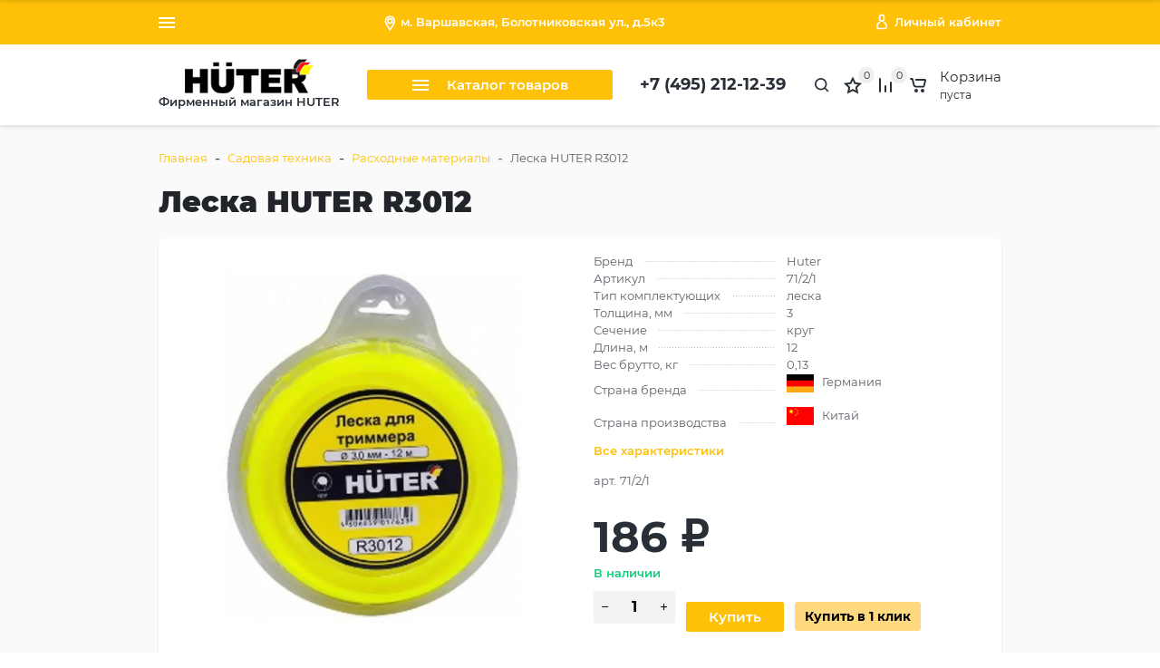

--- FILE ---
content_type: text/html; charset=utf-8
request_url: https://huter-tehnika.ru/leska-huter-r3012/
body_size: 18201
content:
<!DOCTYPE html><html lang="ru_RU" class="main__color_scheme_yellow font--montserrat header-fixed-enable"><head><title>Леска HUTER R3012 по цене 186 руб. в фирменном магазине HUTER в России</title><meta charset="UTF-8"><meta http-equiv="x-ua-compatible" content="IE=edge"><meta name="keywords" content="Леска HUTER R3012, Расходные материалы" /><meta name="description" content="Фирменный магазин HUTER: Купить Леска HUTER R3012 с доставкой по всей России. Цена 186 руб. Гарантия, фото, видео, описание." /><meta name="viewport" content="width=device-width, initial-scale=1" /><link rel="shortcut icon" href="/favicon.ico" /><link href="/wa-data/public/site/themes/gift/css/bundle.min.css?v1.0.3.9.26" rel="stylesheet" /><link href="/wa-data/public/site/themes/gift/css/theme.min.css?v1.0.3.9.26" rel="stylesheet" /><link href="/wa-data/public/site/themes/gift/css/user.css?v1.0.3.9.26" rel="stylesheet" /><link href="/wa-data/public/site/themes/gift/css/fonts/montserrat.min.css?v1.0.3.9.26" rel="stylesheet" /><link href="/wa-apps/shop/plugins/quickorder/js/dialog/jquery.dialog.min.css?2.7" rel="stylesheet">
<link href="/wa-apps/shop/plugins/quickorder/css/frontend.min.css?2.7" rel="stylesheet">
<script src="/wa-data/public/site/themes/gift/js/bundle.min.js?v1.0.3.9.26"></script><script src="/wa-data/public/site/themes/gift/js/fontawesome.min.js?v1.0.3.9.26" defer></script><script src="/wa-data/public/site/themes/gift/js/fa-brands.min.js?v1.0.3.9.26" defer></script><script src="/wa-data/public/site/themes/gift/js/fa-regular.min.js?v1.0.3.9.26" defer></script><script src="/wa-data/public/site/themes/gift/js/fa-solid.min.js?v1.0.3.9.26" defer></script><script src="/wa-data/public/site/themes/gift/js/theme.min.js?v1.0.3.9.26"></script><script src="/wa-data/public/site/themes/gift/js/user.js?v1.0.3.9.26"></script><script src="/wa-apps/shop/plugins/quickorder/js/dialog/jquery.dialog.min.js?2.7"></script>
<script src="/wa-apps/shop/plugins/quickorder/js/frontend.min.js?2.7"></script>
<link href="/wa-data/public/shop/themes/gift/css/shop.theme.min.css?v1.0.3.9.26" rel="stylesheet" /><script src="/wa-apps/shop/js/lazy.load.js?v9.1.2.60"></script><script src="/wa-data/public/shop/themes/gift/js/shop.theme.min.js?v1.0.3.9.26"></script><script src="/wa-data/public/shop/themes/gift/js/products.min.js?v1.0.3.9.26"></script> <style id="quickorder-inline-styles" data-inline-css="1">[data-quickorder-cb]{background:rgba(243,243,243,1);color:#000;-webkit-border-radius:5px;-moz-border-radius:5px;border-radius:5px;font-family:Arial,sans-serif;font-size:14px;font-style:normal;font-weight:normal;padding:10px 25px;margin-top:10px;margin-bottom:10px;text-align:center}[data-quickorder-cb]:hover{background:rgba(222,222,222,1)}[data-quickorder-cb]{display:table}.quickorder-form[data-quickorder-cf]{background:rgba(255,255,255,1);color:#5e5e5e;-webkit-border-radius:5px;-moz-border-radius:5px;border-radius:5px}[data-quickorder-cf] .quickorder-methods .s-quickorder-method{-webkit-border-radius:5px;-moz-border-radius:5px;border-radius:5px}[data-quickorder-cf] .quickorder-popup{-webkit-border-radius:5px;-moz-border-radius:5px;border-radius:5px}.quickorder-form [data-quickorder-cfh]{background:rgba(243,243,243,1);color:#000;font-family:Arial,sans-serif;font-size:24px;font-style:normal;font-weight:normal;padding:10px 15px}[data-quickorder-cf] [data-quickorder-close]{right:15px}[data-quickorder-cf] .quickorder-popup-head{background:rgba(243,243,243,1);color:#000}[data-quickorder-cf] .quickorder-popup{border:2px solid rgba(243,243,243,1)}.quickorder-form [data-quickorder-ct]{font-size:14px;font-style:normal;font-weight:bold}.quickorder-form [data-quickorder-cfs]{padding:7px;-webkit-border-radius:5px;-moz-border-radius:5px;border-radius:5px;border:1px solid #ccc;width:100%}[data-quickorder-cf] .quickorder-methods .s-quickorder-method{border:1px solid #ccc}[data-quickorder-cf] .quickorder-methods-form .wa-value input,[data-quickorder-cf] .quickorder-methods-form .wa-value select,[data-quickorder-cf] .wa-captcha-input,[data-quickorder-cf] .quickorder-methods-form .wa-value textarea{padding:7px;-webkit-border-radius:5px;-moz-border-radius:5px;border-radius:5px;border:1px solid #ccc}.quickorder-form [data-quickorder-cff]{padding:20px;text-align:center}.quickorder-form [data-quickorder-cfb]{background:rgba(243,243,243,1);color:#000;-webkit-border-radius:5px;-moz-border-radius:5px;border-radius:5px;font-family:Arial,sans-serif;font-size:14px;font-style:normal;font-weight:normal;padding:10px 25px;text-align:center}.quickorder-form [data-quickorder-cfb]:hover{background:rgba(222,222,222,1)}[data-quickorder-cf] .quickorder-methods .s-quickorder-method:hover,[data-quickorder-cf] .quickorder-methods .s-quickorder-method.selected{background:rgba(243,243,243,.1)}[data-quickorder-cf] .quickorder-quantity-volume:hover{background:rgba(243,243,243,.1)}[data-quickorder-cf] .quickorder-popup input[type="button"]{background:rgba(243,243,243,1);color:#000;-webkit-border-radius:5px;-moz-border-radius:5px;border-radius:5px;font-family:Arial,sans-serif;font-size:14px;font-style:normal;font-weight:normal;padding:10px 25px;text-align:center}[data-quickorder-cf] .quickorder-popup input[type="button"]:hover{background:rgba(222,222,222,1)}[data-quickorder-pb]{background:rgba(243,243,243,1);color:#000;-webkit-border-radius:5px;-moz-border-radius:5px;border-radius:5px;font-family:Arial,sans-serif;font-size:14px;font-style:normal;font-weight:normal;padding:10px 25px;margin-top:10px;margin-bottom:10px;text-align:center}[data-quickorder-pb]:hover{background:rgba(222,222,222,1)}[data-quickorder-pb]{display:table}.quickorder-form[data-quickorder-pf]{background:rgba(255,255,255,1);color:#5e5e5e;-webkit-border-radius:5px;-moz-border-radius:5px;border-radius:5px}[data-quickorder-pf] .quickorder-methods .s-quickorder-method{-webkit-border-radius:5px;-moz-border-radius:5px;border-radius:5px}[data-quickorder-pf] .quickorder-popup{-webkit-border-radius:5px;-moz-border-radius:5px;border-radius:5px}.quickorder-form [data-quickorder-pfh]{background:rgba(243,243,243,1);color:#000;font-family:Arial,sans-serif;font-size:24px;font-style:normal;font-weight:normal;padding:10px 15px}[data-quickorder-pf] [data-quickorder-close]{right:15px}[data-quickorder-pf] .quickorder-popup-head{background:rgba(243,243,243,1);color:#000}[data-quickorder-pf] .quickorder-popup{border:2px solid rgba(243,243,243,1)}.quickorder-form [data-quickorder-pt]{font-size:14px;font-style:normal;font-weight:bold}.quickorder-form [data-quickorder-pfs]{padding:7px;-webkit-border-radius:5px;-moz-border-radius:5px;border-radius:5px;border:1px solid #ccc;width:100%}[data-quickorder-pf] .quickorder-methods .s-quickorder-method{border:1px solid #ccc}[data-quickorder-pf] .quickorder-methods-form .wa-value input,[data-quickorder-pf] .quickorder-methods-form .wa-value select,[data-quickorder-pf] .wa-captcha-input,[data-quickorder-pf] .quickorder-methods-form .wa-value textarea{padding:7px;-webkit-border-radius:5px;-moz-border-radius:5px;border-radius:5px;border:1px solid #ccc}.quickorder-form [data-quickorder-pff]{padding:20px;text-align:center}.quickorder-form [data-quickorder-pfb]{background:rgba(243,243,243,1);color:#000;-webkit-border-radius:5px;-moz-border-radius:5px;border-radius:5px;font-family:Arial,sans-serif;font-size:14px;font-style:normal;font-weight:normal;padding:10px 25px;text-align:center}.quickorder-form [data-quickorder-pfb]:hover{background:rgba(222,222,222,1)}[data-quickorder-pf] .quickorder-methods .s-quickorder-method:hover,[data-quickorder-pf] .quickorder-methods .s-quickorder-method.selected{background:rgba(243,243,243,.1)}[data-quickorder-pf] .quickorder-quantity-volume:hover{background:rgba(243,243,243,.1)}[data-quickorder-pf] .quickorder-popup input[type="button"]{background:rgba(243,243,243,1);color:#000;-webkit-border-radius:5px;-moz-border-radius:5px;border-radius:5px;font-family:Arial,sans-serif;font-size:14px;font-style:normal;font-weight:normal;padding:10px 25px;text-align:center}[data-quickorder-pf] .quickorder-popup input[type="button"]:hover{background:rgba(222,222,222,1)}/* Добавляйте свой CSS ниже */</style><script type='text/javascript'>jQuery(document).ready(function($) {$.quickorder.init({version:'2.7',isDebug:'0',messages:{"Select product sku":"\u0412\u044b\u0431\u0440\u0430\u0442\u044c \u0432\u0430\u0440\u0438\u0430\u043d\u0442 \u0442\u043e\u0432\u0430\u0440\u0430","Product with the selected option combination is not available for purchase":"\u0422\u043e\u0432\u0430\u0440 \u0441 \u0432\u044b\u0431\u0440\u0430\u043d\u043d\u044b\u043c\u0438 \u0445\u0430\u0440\u0430\u043a\u0442\u0435\u0440\u0438\u0441\u0442\u0438\u043a\u0430\u043c\u0438 \u043d\u0435 \u0434\u043e\u0441\u0442\u0443\u043f\u0435\u043d \u0434\u043b\u044f \u0437\u0430\u043a\u0430\u0437\u0430","This product is already selected":"\u0422\u043e\u0432\u0430\u0440 \u0443\u0436\u0435 \u0432\u044b\u0431\u0440\u0430\u043d","Fix the errors above":"\u0418\u0441\u043f\u0440\u0430\u0432\u044c\u0442\u0435 \u0434\u043e\u043f\u0443\u0449\u0435\u043d\u043d\u044b\u0435 \u043e\u0448\u0438\u0431\u043a\u0438","The shopping cart is empty":"\u041a\u043e\u0440\u0437\u0438\u043d\u0430 \u043f\u0443\u0441\u0442\u0430","Wait, please... Redirecting":"\u041f\u043e\u0436\u0430\u043b\u0443\u0439\u0441\u0442\u0430, \u043f\u043e\u0434\u043e\u0436\u0434\u0438\u0442\u0435... \u0418\u0434\u0435\u0442 \u043f\u0435\u0440\u0435\u043d\u0430\u043f\u0440\u0430\u0432\u043b\u0435\u043d\u0438\u0435","Field is required":"\u041e\u0431\u044f\u0437\u0430\u0442\u0435\u043b\u044c\u043d\u043e\u0435 \u043f\u043e\u043b\u0435","Fill in required fields":"\u0417\u0430\u043f\u043e\u043b\u043d\u0438\u0442\u0435 \u043e\u0431\u044f\u0437\u0430\u0442\u0435\u043b\u044c\u043d\u044b\u0435 \u043f\u043e\u043b\u044f","Your order is empty":"\u0412\u0430\u0448 \u0437\u0430\u043a\u0430\u0437 \u043f\u0443\u0441\u0442","Fill in captcha field":"\u0417\u0430\u043f\u043e\u043b\u043d\u0438\u0442\u0435 \u043f\u0440\u043e\u0432\u0435\u0440\u043e\u0447\u043d\u044b\u0439 \u043a\u043e\u0434","Terms and agreement":"\u0423\u0441\u043b\u043e\u0432\u0438\u044f \u0438 \u0441\u043e\u0433\u043b\u0430\u0448\u0435\u043d\u0438\u044f","Phone format is not correct.<br>Use this one:":"\u041d\u0435\u043a\u043e\u0440\u0440\u0435\u043a\u0442\u043d\u044b\u0439 \u0444\u043e\u0440\u043c\u0430\u0442 \u0442\u0435\u043b\u0435\u0444\u043e\u043d\u0430.<br>\u0418\u0441\u043f\u043e\u043b\u044c\u0437\u0443\u0439\u0442\u0435 \u0442\u0430\u043a\u043e\u0439:","Shipping method has errors. Please, fix them.":"\u041c\u0435\u0442\u043e\u0434\u044b \u0434\u043e\u0441\u0442\u0430\u0432\u043a\u0438 \u0441\u043e\u0434\u0435\u0440\u0436\u0430\u0442 \u043e\u0448\u0438\u0431\u043a\u0438. \u041f\u043e\u0436\u0430\u043b\u0443\u0439\u0441\u0442\u0430, \u0438\u0441\u043f\u0440\u0430\u0432\u044c\u0442\u0435 \u0438\u0445.","Payment method has errors. Please, fix them.":"\u041c\u0435\u0442\u043e\u0434\u044b \u043e\u043f\u043b\u0430\u0442\u044b \u0441\u043e\u0434\u0435\u0440\u0436\u0430\u0442 \u043e\u0448\u0438\u0431\u043a\u0438. \u041f\u043e\u0436\u0430\u043b\u0443\u0439\u0441\u0442\u0430, \u0438\u0441\u043f\u0440\u0430\u0432\u044c\u0442\u0435 \u0438\u0445.","Minimal sum of order is %s":"\u041c\u0438\u043d\u0438\u043c\u0430\u043b\u044c\u043d\u0430\u044f \u0441\u0443\u043c\u043c\u0430 \u0437\u0430\u043a\u0430\u0437\u0430 %s","Minimal sum of each product is":"\u041c\u0438\u043d\u0438\u043c\u0430\u043b\u044c\u043d\u0430\u044f \u0441\u0442\u043e\u0438\u043c\u043e\u0441\u0442\u044c \u043a\u0430\u0436\u0434\u043e\u0433\u043e \u0442\u043e\u0432\u0430\u0440\u0430 %s","Minimal quantity of products is":"\u041c\u0438\u043d\u0438\u043c\u0430\u043b\u044c\u043d\u043e\u0435 \u043a\u043e\u043b\u0438\u0447\u0435\u0441\u0442\u0432\u043e \u0442\u043e\u0432\u0430\u0440\u043e\u0432","Minimal quantity of each product is":"\u041c\u0438\u043d\u0438\u043c\u0430\u043b\u044c\u043d\u043e\u0435 \u043a\u043e\u043b\u0438\u0447\u0435\u0441\u0442\u0432\u043e \u043a\u0430\u0436\u0434\u043e\u0433\u043e \u0442\u043e\u0432\u0430\u0440\u0430","Wait, please..":"\u041f\u043e\u0436\u0430\u043b\u0443\u0439\u0441\u0442\u0430, \u043f\u043e\u0434\u043e\u0436\u0434\u0438\u0442\u0435.."},currency:{"code":"RUB","sign":"\u0440\u0443\u0431.","sign_html":"<span class=\"ruble\">\u20bd<\/span>","sign_position":1,"sign_delim":" ","decimal_point":",","frac_digits":"2","thousands_sep":" "},usingPlugins:0,contactUpdate:0,popupClose:1,minimal:{"price":"1500","product_sum":"","total_quantity":"","product_quantity":""},productButton:'[data-quickorder-product-button]',cartButton:'[data-quickorder-cart-button]',analytics:{"cart":{"ga_counter":"","ya_counter":"","yaecom":"","yaecom_goal_id":"","yaecom_container":"","ya_fopen":"","ya_submit":"","ya_submit_error":"","ga_category_fopen":"","ga_action_fopen":"","ga_category_submit":"","ga_action_submit":"","ga_category_submit_error":"","ga_action_submit_error":""},"product":{"ga_counter":"","ya_counter":"","yaecom":"","yaecom_goal_id":"","yaecom_container":"","ya_fopen":"","ya_submit":"","ya_submit_error":"","ga_category_fopen":"","ga_action_fopen":"","ga_category_submit":"","ga_action_submit":"","ga_category_submit_error":"","ga_action_submit_error":""}},urls:{getProductSkus:'/quickorder/getProductSkus/',shipping:'/quickorder/shipping/update/',update:'/quickorder/update/',load:'/quickorder/load/',payment:'/quickorder/payment/',send:'/quickorder/send/',service:'/quickorder/service/update/',cartSaveUrl:{shop:'https://huter-tehnika.ru/cart/save/',plugin:'https://huter-tehnika.ru/my/'},cartDeleteUrl:{shop:'https://huter-tehnika.ru/cart/delete/',plugin:'https://huter-tehnika.ru/my/'},cartAddUrl:{shop:'https://huter-tehnika.ru/cart/add/',plugin:'https://huter-tehnika.ru/my/'}}});});</script>

<meta name="wa-expert-hash" content="7d9704cde8cb585c973724a5fe3db223a7aef7" />
<meta name="cmsmagazine" content="0de1bce7a34ea1d91c95c81b0ba94cf9" />
<meta property="og:type" content="website" />
<meta property="og:title" content="Леска HUTER R3012" />
<meta property="og:image" content="https://huter-tehnika.ru/wa-data/public/shop/products/27/01/127/images/287/287.750x0.jpg" />
<meta property="og:url" content="https://huter-tehnika.ru/leska-huter-r3012/" />
<meta property="product:price:amount" content="186" />
<meta property="product:price:currency" content="RUB" />
<meta name="mailru-domain" content="G7rJHuppFJtwjhTb" />
<script src="//code-ya.jivosite.com/widget/48k1bnGSt5" async></script>
<meta name="yandex-verification" content="f5c9386d564227ad" />
<!-- Yandex.Metrika counter -->
<script type="text/javascript" >
   (function(m,e,t,r,i,k,a){m[i]=m[i]||function(){(m[i].a=m[i].a||[]).push(arguments)};
   m[i].l=1*new Date();k=e.createElement(t),a=e.getElementsByTagName(t)[0],k.async=1,k.src=r,a.parentNode.insertBefore(k,a)})
   (window, document, "script", "https://mc.yandex.ru/metrika/tag.js", "ym");

   ym(65120641, "init", {
        clickmap:true,
        trackLinks:true,
        accurateTrackBounce:true,
        webvisor:true
   });
</script>
<noscript><div><img src="https://mc.yandex.ru/watch/65120641" style="position:absolute; left:-9999px;" alt="" /></div></noscript>
<!-- /Yandex.Metrika counter -->

<!-- Global site tag (gtag.js) - Google Analytics -->
<script async src="https://www.googletagmanager.com/gtag/js?id=UA-177622717-1"></script>
<script>
  window.dataLayer = window.dataLayer || [];
  function gtag(){dataLayer.push(arguments);}
  gtag('js', new Date());

  gtag('config', 'UA-177622717-1');
</script>
<script type="text/javascript">
  var _gaq = _gaq || [];
  _gaq.push(['_setAccount', 'UA-177622717-1']);
  _gaq.push(['_trackPageview']);
 
  (function() {
      var ga = document.createElement('script'); ga.type = 'text/javascript'; ga.async = true;
      ga.src = ('https:' == document.location.protocol ? 'https://ssl' : 'http://www') + '.google-analytics.com/ga.js';
      var s = document.getElementsByTagName('script')[0]; s.parentNode.insertBefore(ga, s);
  })();
</script><link href="/wa-data/public/site/themes/gift/css/colors/yellow.min.css?v1.0.3.9.26" rel="stylesheet" /><style>.products .product-buttons { position: relative; }</style></head><body class="main-gray  site-page is-desktop"><nav class="mobile-nav"><button class="mobile-nav__close"><svg class="color-base svg-icon svg-icon--xxxl"><use xlink:href="#icon-close"></use></svg></button><div class="mobile-nav__auth"><div class="auth auth--both auth--mobile-nav"><a class="auth__link" href="/my/"><span class="auth__text">Вход</span></a><a class="auth__link" href="/signup/">Регистрация</a></div></div><div class="mobile-nav__search"><div class="shop-search"><form class="shop-search__form" method="get" action="/search/"><div class="input-group"><input class="shop-search__input form-control form-control--custom" type="text" name="query" value="" placeholder="Поиск товаров" autocomplete="off"><button class="shop-search__submit" type="submit" value=""><svg class="shop-search__toggler-icon svg-icon svg-icon--xl"><use xlink:href="#icon-search"></use></svg></button></div></form></div></div><div class="mobile-nav__catalog"><ul class="mobile-nav__list"><li class="mobile-nav__item"><div class="mobile-nav__link-wrapper"><a href="/category/ehlektrogeneratory/" class="mobile-nav__link"><span class="mobile-nav__name">Электрогенераторы</span></a><button class="mobile-nav__cross" type="button" data-toggle="collapse" data-target="#mobile-nav-4" aria-expanded="false" aria-controls="mobile-nav-4"></button></div><ul id="mobile-nav-4" class="mobile-nav__subs-list collapse"><li class="mobile-nav__subs-item"><a class="mobile-nav__subs-link" href="/category/ehlektrogeneratory/gazovye-generatory/">Газовые генераторы</a></li><li class="mobile-nav__subs-item"><a class="mobile-nav__subs-link" href="/category/ehlektrogeneratory/invertornye-generatory/">Инверторные генераторы</a></li><li class="mobile-nav__subs-item"><a class="mobile-nav__subs-link" href="/category/ehlektrogeneratory/portativnye-benzogeneratory/">Портативные бензогенераторы</a></li><li class="mobile-nav__subs-item"><a class="mobile-nav__subs-link" href="/category/ehlektrogeneratory/raskhodnye-materialy-1/">Расходные материалы</a></li></ul></li><li class="mobile-nav__item"><div class="mobile-nav__link-wrapper"><a href="/category/sadovaya-tekhnika/" class="mobile-nav__link"><span class="mobile-nav__name">Садовая техника</span></a><button class="mobile-nav__cross" type="button" data-toggle="collapse" data-target="#mobile-nav-3" aria-expanded="false" aria-controls="mobile-nav-3"></button></div><ul id="mobile-nav-3" class="mobile-nav__subs-list collapse"><li class="mobile-nav__subs-item"><a class="mobile-nav__subs-link" href="/category/sadovaya-tekhnika/trimmery/">Триммеры</a></li><li class="mobile-nav__subs-item"><a class="mobile-nav__subs-link" href="/category/sadovaya-tekhnika/vibroplity/">Виброплиты</a></li><li class="mobile-nav__subs-item"><a class="mobile-nav__subs-link" href="/category/sadovaya-tekhnika/vozduhoduvki-benzinovye/">Воздуходувки бензиновые</a></li><li class="mobile-nav__subs-item"><a class="mobile-nav__subs-link" href="/category/sadovaya-tekhnika/gazonokosilki/">Газонокосилки</a></li><li class="mobile-nav__subs-item"><a class="mobile-nav__subs-link" href="/category/sadovaya-tekhnika/drovokoly/">Дровоколы</a></li><li class="mobile-nav__subs-item"><a class="mobile-nav__subs-link" href="/category/sadovaya-tekhnika/lodochnye-motory/">Лодочные моторы</a></li><li class="mobile-nav__subs-item"><a class="mobile-nav__subs-link" href="/category/sadovaya-tekhnika/motobury/">Мотобуры</a></li><li class="mobile-nav__subs-item"><a class="mobile-nav__subs-link" href="/category/sadovaya-tekhnika/pily/">Пилы</a></li><li class="mobile-nav__subs-item"><a class="mobile-nav__subs-link" href="/category/sadovaya-tekhnika/motokultivatory-i-selskohozyajstvennaya-tekhnika/">Мотокультиваторы и сельскохозяйственная техника</a></li><li class="mobile-nav__subs-item"><a class="mobile-nav__subs-link" href="/category/sadovaya-tekhnika/motopompy/">Мотопомпы</a></li><li class="mobile-nav__subs-item"><a class="mobile-nav__subs-link" href="/category/sadovaya-tekhnika/sadovye-izmelchiteli/">Садовые измельчители</a></li><li class="mobile-nav__subs-item"><a class="mobile-nav__subs-link" href="/category/sadovaya-tekhnika/snegouborochnaya-tekhnika/">Снегоуборочная техника</a></li><li class="mobile-nav__subs-item"><a class="mobile-nav__subs-link" href="/category/sadovaya-tekhnika/raskhodnye-materialy/">Расходные материалы</a></li></ul></li><li class="mobile-nav__item"><div class="mobile-nav__link-wrapper"><a href="/category/mojki-vysokogo-davleniya/" class="mobile-nav__link"><span class="mobile-nav__name">Мойки высокого давления</span></a><button class="mobile-nav__cross" type="button" data-toggle="collapse" data-target="#mobile-nav-1" aria-expanded="false" aria-controls="mobile-nav-1"></button></div><ul id="mobile-nav-1" class="mobile-nav__subs-list collapse"><li class="mobile-nav__subs-item"><a class="mobile-nav__subs-link" href="/category/mojki-vysokogo-davleniya/mojki-vysokogo-davleniya-1/">Мойки высокого давления</a></li><li class="mobile-nav__subs-item"><a class="mobile-nav__subs-link" href="/category/mojki-vysokogo-davleniya/stekloochistiteli/">Стеклоочистители</a></li><li class="mobile-nav__subs-item"><a class="mobile-nav__subs-link" href="/category/mojki-vysokogo-davleniya/aksessuary/">Аксессуары</a></li></ul></li><li class="mobile-nav__item"><div class="mobile-nav__link-wrapper"><a href="/category/ehlektrotekhnicheskaya-produkciya/" class="mobile-nav__link"><span class="mobile-nav__name">Электротехническая продукция</span></a><button class="mobile-nav__cross" type="button" data-toggle="collapse" data-target="#mobile-nav-2" aria-expanded="false" aria-controls="mobile-nav-2"></button></div><ul id="mobile-nav-2" class="mobile-nav__subs-list collapse"><li class="mobile-nav__subs-item"><a class="mobile-nav__subs-link" href="/category/ehlektrotekhnicheskaya-produkciya/svarochnoe-oborudovanie/">Сварочное оборудование</a></li><li class="mobile-nav__subs-item"><a class="mobile-nav__subs-link" href="/category/ehlektrotekhnicheskaya-produkciya/stabilizatory-napryazheniya/">Стабилизаторы напряжения</a></li></ul></li><li class="mobile-nav__item"><div class="mobile-nav__link-wrapper"><a href="/category/ehlektroinstrumenty/" class="mobile-nav__link"><span class="mobile-nav__name">Электроинструменты</span></a><button class="mobile-nav__cross" type="button" data-toggle="collapse" data-target="#mobile-nav-27" aria-expanded="false" aria-controls="mobile-nav-27"></button></div><ul id="mobile-nav-27" class="mobile-nav__subs-list collapse"><li class="mobile-nav__subs-item"><a class="mobile-nav__subs-link" href="/category/ehlektroinstrumenty/stanki-dlya-zatochki-cepej/">Станки для заточки цепей</a></li></ul></li></ul><ul class="mobile-nav__list mobile-nav__list--pages"><li class="mobile-nav__item"><div class="mobile-nav__link-wrapper"><a href="/about_us/" class="mobile-nav__link"><span class="mobile-nav__name">О Компании</span></a></div></li><li class="mobile-nav__item"><div class="mobile-nav__link-wrapper"><a href="/servis/" class="mobile-nav__link"><span class="mobile-nav__name">Сервис</span></a><button class="mobile-nav__cross" type="button" data-toggle="collapse" data-target="#mobile-nav-page-2" aria-expanded="false" aria-controls="mobile-nav-page-2"></button></div><ul id="mobile-nav-page-2" class="mobile-nav__subs-list collapse"><li class="mobile-nav__subs-item"><a class="mobile-nav__subs-link" href="/servis/vozvrat-tovara/">Возврат товара</a></li></ul></li><li class="mobile-nav__item"><div class="mobile-nav__link-wrapper"><a href="/oplata/" class="mobile-nav__link"><span class="mobile-nav__name">Оплата</span></a></div></li><li class="mobile-nav__item"><div class="mobile-nav__link-wrapper"><a href="/dostavka/" class="mobile-nav__link"><span class="mobile-nav__name">Доставка</span></a></div></li><li class="mobile-nav__item"><div class="mobile-nav__link-wrapper"><a href="/kontakty/" class="mobile-nav__link"><span class="mobile-nav__name">Контакты</span></a></div></li><li class="mobile-nav__item"><div class="mobile-nav__link-wrapper"><a href="/politika-sayta/" class="mobile-nav__link"><span class="mobile-nav__name">Политика сайта</span></a></div></li><li class="mobile-nav__item"><div class="mobile-nav__link-wrapper"><a href="/polzovatelskoe-soglashenie/" class="mobile-nav__link"><span class="mobile-nav__name">Пользовательское соглашение</span></a></div></li></ul></div></nav>
<header class="header header--type-5"><div class="header-top is-loading header-top--light" style="background-color: #ffc107;"><div class="container"><div class="header-top__row row"><div class="header-top__item header-top__item--mobile-nav"><div class="mobile-nav-toggle icon-burger"><div class="icon-burger__line"></div><div class="icon-burger__line"></div><div class="icon-burger__line"></div></div></div><div class="header-top__item header-top__item--nav"><nav class="main-nav priority-nav"><ul class="main-nav__list priority-nav__list"><li class="main-nav__item"><a href="/about_us/" class="main-nav__link">О Компании</a></li><li class="main-nav__item"><a href="/servis/" class="main-nav__link">Сервис<svg class="main-nav__link-arrow svg-icon svg-icon--m icon--chevrondown"><use xlink:href="#icon-chevrondown"></use></svg></a><ul class="main-nav__subs"><li class="main-nav__subs-item"><a href="/servis/vozvrat-tovara/" class="main-nav__subs-link">Возврат товара</a></li></ul></li><li class="main-nav__item"><a href="/oplata/" class="main-nav__link">Оплата</a></li><li class="main-nav__item"><a href="/dostavka/" class="main-nav__link">Доставка</a></li><li class="main-nav__item"><a href="/kontakty/" class="main-nav__link">Контакты</a></li><li class="main-nav__item"><a href="/politika-sayta/" class="main-nav__link">Политика сайта</a></li><li class="main-nav__item"><a href="/polzovatelskoe-soglashenie/" class="main-nav__link">Пользовательское соглашение</a></li></ul></nav></div><div class="header-top__item header-top__item--1 header-top__item--address"><div class="header-top__address-only"><svg class="header-top__address-icon svg-icon svg-icon--xl icon--mapmarker"><use xlink:href="#icon-mapmarker"></use></svg><span class="header-top__address-text">м. Варшавская, Болотниковская ул., д.5к3</span></div></div><div class="header-top__item header-top__item--3 header-top__item--auth"><div class="main-nav auth"><ul class="main-nav__list"><li class="main-nav__item"><a href="/my/" class="main-nav__link auth__link"><svg class="auth__icon svg-icon svg-icon--xl icon--user"><use xlink:href="#icon-user"></use></svg><span class="auth__text">Личный кабинет</span></a><ul class="main-nav__subs"><li class="main-nav__subs-item"><a class="main-nav__subs-link" href="/my/"><span class="auth__text">Вход</span></a></li><li class="main-nav__subs-item"><a class="main-nav__subs-link" href="/signup/">Регистрация</a></li></ul></li></ul></div></div><div class="header-top__item header-top__item--4 header-top__item--phones"><div class="phones phones--callback phones--header-top"><div class="phones__content"><a class="phones__link phones__link--phone" href="tel:+7(495)212-12-39">+7 (495) 212-12-39</a></div></div></div></div></div></div>
<div class="header-middle header-middle--5 header-middle--dark" style="background-color: #fff;"><div class="container"><div class="row header-middle__row"><div class="header-middle__item"><a class="logo logo--desc-bottom logo--header-middle" href="/"><img class="logo__image" src="/wa-data/public/site/themes/gift/img/logo.png?v1588825149?v1.0.3.9.26" alt="Официальный партнер HUTER в России" style="width: 143px;"><span class="logo__description">Фирменный магазин HUTER</span></a></div><div class="header-middle__item header-middle__item--inherit main-nav-wrapper"><div class="catalog-nav"><ul class="catalog-nav__list"><li class="catalog-nav__item"><button class="categories-button btn btn-default"><div class="categories-button__icon icon-burger"><div class="icon-burger__line"></div><div class="icon-burger__line"></div><div class="icon-burger__line"></div></div><span class="categories-button__text">Каталог товаров</span></button></li></ul></div><div class="categories-nav categories-nav--dropdown"><div class="container"><div class="row"><ul class="categories-nav__list"><li class="categories-nav__item"><div class="categories-nav__content"><a class="categories-nav__link" href="/category/ehlektrogeneratory/">Электрогенераторы</a></div><ul class="categories-nav__subs"><li class="categories-nav__subs-item"><a href="/category/ehlektrogeneratory/gazovye-generatory/" class="categories-nav__subs-link">Газовые генераторы</a></li><li class="categories-nav__subs-item"><a href="/category/ehlektrogeneratory/invertornye-generatory/" class="categories-nav__subs-link">Инверторные генераторы</a></li><li class="categories-nav__subs-item"><a href="/category/ehlektrogeneratory/portativnye-benzogeneratory/" class="categories-nav__subs-link">Портативные бензогенераторы</a></li><li class="categories-nav__subs-item"><a href="/category/ehlektrogeneratory/raskhodnye-materialy-1/" class="categories-nav__subs-link">Расходные материалы</a></li></ul></li><li class="categories-nav__item"><div class="categories-nav__content"><a class="categories-nav__link" href="/category/sadovaya-tekhnika/">Садовая техника</a></div><ul class="categories-nav__subs"><li class="categories-nav__subs-item"><a href="/category/sadovaya-tekhnika/trimmery/" class="categories-nav__subs-link">Триммеры</a></li><li class="categories-nav__subs-item"><a href="/category/sadovaya-tekhnika/vibroplity/" class="categories-nav__subs-link">Виброплиты</a></li><li class="categories-nav__subs-item"><a href="/category/sadovaya-tekhnika/vozduhoduvki-benzinovye/" class="categories-nav__subs-link">Воздуходувки бензиновые</a></li><li class="categories-nav__subs-item"><a href="/category/sadovaya-tekhnika/gazonokosilki/" class="categories-nav__subs-link">Газонокосилки</a></li><li class="categories-nav__subs-item"><a href="/category/sadovaya-tekhnika/drovokoly/" class="categories-nav__subs-link">Дровоколы</a></li><li class="categories-nav__subs-item"><a href="/category/sadovaya-tekhnika/lodochnye-motory/" class="categories-nav__subs-link">Лодочные моторы</a></li><li class="categories-nav__subs-item"><a href="/category/sadovaya-tekhnika/motobury/" class="categories-nav__subs-link">Мотобуры</a></li><li class="categories-nav__subs-item"><a href="/category/sadovaya-tekhnika/pily/" class="categories-nav__subs-link">Пилы</a></li><li class="categories-nav__subs-item"><a href="/category/sadovaya-tekhnika/motokultivatory-i-selskohozyajstvennaya-tekhnika/" class="categories-nav__subs-link">Мотокультиваторы и сельскохозяйственная техника</a></li><li class="categories-nav__subs-item"><a href="/category/sadovaya-tekhnika/motopompy/" class="categories-nav__subs-link">Мотопомпы</a></li><li class="categories-nav__subs-item"><a href="/category/sadovaya-tekhnika/sadovye-izmelchiteli/" class="categories-nav__subs-link">Садовые измельчители</a></li><li class="categories-nav__subs-item"><a href="/category/sadovaya-tekhnika/snegouborochnaya-tekhnika/" class="categories-nav__subs-link">Снегоуборочная техника</a></li><li class="categories-nav__subs-item"><a href="/category/sadovaya-tekhnika/raskhodnye-materialy/" class="categories-nav__subs-link">Расходные материалы</a></li></ul></li><li class="categories-nav__item"><div class="categories-nav__content"><a class="categories-nav__link" href="/category/mojki-vysokogo-davleniya/">Мойки высокого давления</a></div><ul class="categories-nav__subs"><li class="categories-nav__subs-item"><a href="/category/mojki-vysokogo-davleniya/mojki-vysokogo-davleniya-1/" class="categories-nav__subs-link">Мойки высокого давления</a></li><li class="categories-nav__subs-item"><a href="/category/mojki-vysokogo-davleniya/stekloochistiteli/" class="categories-nav__subs-link">Стеклоочистители</a></li><li class="categories-nav__subs-item"><a href="/category/mojki-vysokogo-davleniya/aksessuary/" class="categories-nav__subs-link">Аксессуары</a></li></ul></li><li class="categories-nav__item"><div class="categories-nav__content"><a class="categories-nav__link" href="/category/ehlektrotekhnicheskaya-produkciya/">Электротехническая продукция</a></div><ul class="categories-nav__subs"><li class="categories-nav__subs-item"><a href="/category/ehlektrotekhnicheskaya-produkciya/svarochnoe-oborudovanie/" class="categories-nav__subs-link">Сварочное оборудование</a></li><li class="categories-nav__subs-item"><a href="/category/ehlektrotekhnicheskaya-produkciya/stabilizatory-napryazheniya/" class="categories-nav__subs-link">Стабилизаторы напряжения</a></li></ul></li><li class="categories-nav__item"><div class="categories-nav__content"><a class="categories-nav__link" href="/category/ehlektroinstrumenty/">Электроинструменты</a></div><ul class="categories-nav__subs"><li class="categories-nav__subs-item"><a href="/category/ehlektroinstrumenty/stanki-dlya-zatochki-cepej/" class="categories-nav__subs-link">Станки для заточки цепей</a></li></ul></li></ul></div></div></div></div><div class="header-middle__item header-middle__item--custom-first"><div class="phones phones--callback phones--header-middle"><div class="phones__content"><a class="phones__link phones__link--phone" href="tel:+7(495)212-12-39">+7 (495) 212-12-39</a></div></div></div><div class="header-middle__item header-middle__item--custom-second"><div class="phones phones--workhours_second phones--header-middle"><div class="phones__content"><a class="phones__link phones__link--phone" href="tel:8(800)555-80-68">8 (800) 555-80-68</a><button type="button" class="btn btn-link phones__workhours" data-container="body" data-toggle="popover" data-placement="bottom"><span class="phones__workhours-text">Часы работы</span><svg class="phones__workhours-text__link-arrow svg-icon svg-icon--m icon--chevrondown"><use xlink:href="#icon-chevrondown"></use></svg></button><div class="schedule-wrapper is-hidden"><div class="schedule"><ul class="schedule__list list-styled"><li class="schedule__item"><span class="schedule__day">Понедельник:</span><span class="schedule__time">09:00 — 18:00</span></li><li class="schedule__item"><span class="schedule__day">Вторник:</span><span class="schedule__time">09:00 — 18:00</span></li><li class="schedule__item"><span class="schedule__day">Среда:</span><span class="schedule__time">09:00 — 18:00</span></li><li class="schedule__item"><span class="schedule__day">Четверг:</span><span class="schedule__time">09:00 — 18:00</span></li><li class="schedule__item"><span class="schedule__day">Пятница:</span><span class="schedule__time">09:00 — 18:00</span></li><li class="schedule__item"><span class="schedule__day">Суббота:</span><span class="schedule__time">выходной</span></li><li class="schedule__item"><span class="schedule__day">Воскресенье:</span><span class="schedule__time">выходной</span></li></ul></div></div></div></div></div><div class="header-middle__item header-middle__item--inherit header-middle__info-items"><div class="shop-search shop-search--icon"><div class="shop-search__toggler"><svg class="shop-search__toggler-icon svg-icon svg-icon--xl"><use xlink:href="#icon-search"></use></svg></div><div class="shop-search__wrapper"><div class="container shop-search__container"><div class="row shop-search__row no-gutters"><form class="shop-search__form" method="get" action="/search/"><div class="input-group"><input class="shop-search__input form-control form-control--custom" type="text" name="query" value="" placeholder="Поиск товаров" autocomplete="off"><button class="shop-search__submit" type="submit" value=""><svg class="shop-search__toggler-icon svg-icon svg-icon--xl"><use xlink:href="#icon-search"></use></svg></button></div></form><svg class="shop-search__toggler shop-search__toggler--close svg-icon svg-icon--xxxl"><use xlink:href="#icon-close"></use></svg></div></div></div></div><div class="shop-info shop-favorite shop-info--text is-empty"><div class="shop-info__icon-wrapper"><svg class="shop-info__icon svg-icon svg-icon--xxl"><use xlink:href="#icon-star"></use></svg><span class="shop-info__counter shop-favorite__counter">0</span></div><a class="absolute-link" href="/search/?addon=favorite/"></a></div><div class="shop-info shop-compare shop-info--text is-empty"><div class="shop-info__icon-wrapper"><svg class="shop-info__icon svg-icon svg-icon--xxl"><use xlink:href="#icon-chart"></use></svg><span class="shop-info__counter shop-compare__counter">0</span></div><a class="absolute-link" href="/compare/"></a></div><div class="shop-info shop-cart shop-info--text is-empty"><div class="shop-info__icon-wrapper"><svg class="shop-info__icon svg-icon svg-icon--xxl"><use xlink:href="#icon-cart"></use></svg><span class="shop-info__counter shop-cart__counter"></span></div><div class="shop-info__text-wrapper"><div class="shop-info__text-header">Корзина</div><div class="shop-info__text-content">Пуста</div></div><a class="absolute-link" href="/cart/"></a></div>
</div></div></div></div>
</header><main class="main"><div class="main__wrapper"><div class="main__container container"><div class="main__row row no-gutters"><div class="col-12"><div class="breadcrumbs"><ul class="breadcrumbs__list" itemprop="breadcrumb"><li class="breadcrumbs__item"><a class="breadcrumbs__link" href="/">Главная</a><span class="breadcrumbs__sep">-</span></li><li class="breadcrumbs__item"><a class="breadcrumbs__link" href="/category/sadovaya-tekhnika/">Садовая техника</a><span class="breadcrumbs__sep">-</span></li><li class="breadcrumbs__item"><a class="breadcrumbs__link" href="/category/sadovaya-tekhnika/raskhodnye-materialy/">Расходные материалы</a></li><li class="breadcrumbs__item"><span class="breadcrumbs__sep">-</span><span class="breadcrumbs__link">Леска HUTER R3012</span></li></ul></div></div><div class="col-12"></div><div class="col-12"><article class="product-page" itemscope itemtype="http://schema.org/Product"><h1 class="product-page__header" itemprop="name">Леска HUTER R3012</h1><div class="product-page__content"><div class="product-page__row row"><figure class="product-photos product-photos--main col-lg-6 col-md-5" id="s-product-photos"><div class="product-photos__main"><a class="product-photos__image product-photos__photoswipe" href="/wa-data/public/shop/products/27/01/127/images/287/287.970.jpg" data-size="450x450"><img itemprop="image" alt="Леска HUTER R3012" title="Леска HUTER R3012" src="/wa-data/public/shop/products/27/01/127/images/287/287.750.jpg"><button class="product-photos__enlarge btn btn-default btn-xs">Увеличить</button></a></div><script>( function($) {new ProductPhotos({$wrapper: $(".product-photos--main")});})(jQuery);var $_slider = $(".product-photos__list.owl-carousel");new Slider({$wrapper: $_slider,params: {margin: 8,autoplay: false,playspeed: 0,hoverpause: true,loop: false,nav: false,dots: true,drag: true,responsiveClass: true,responsive: {0: {items: 2},320: {items: 4},425: {items: 5},576: {items: 6},768: {items: 3},992: {items: 5},1200: {items: 6},1300: {items: 7},1500: {items: 8}}}});</script></figure>
<div class="product-page__cart col-lg-6 col-md-7" id="s-cart-wrapper"><div class="features-list"><div class="features-list__item"><div class="features-list__name">Бренд</div><div class="features-list__line"></div><div class="features-list__value">Huter</div></div><div class="features-list__item"><div class="features-list__name">Артикул</div><div class="features-list__line"></div><div class="features-list__value">71/2/1</div></div><div class="features-list__item"><div class="features-list__name">Тип комплектующих</div><div class="features-list__line"></div><div class="features-list__value">леска</div></div><div class="features-list__item"><div class="features-list__name">Толщина, мм</div><div class="features-list__line"></div><div class="features-list__value">3</div></div><div class="features-list__item"><div class="features-list__name">Сечение</div><div class="features-list__line"></div><div class="features-list__value">круг</div></div><div class="features-list__item"><div class="features-list__name">Длина, м</div><div class="features-list__line"></div><div class="features-list__value">12</div></div><div class="features-list__item"><div class="features-list__name">Вес брутто, кг</div><div class="features-list__line"></div><div class="features-list__value">0,13</div></div><div class="features-list__item"><div class="features-list__name">Страна бренда</div><div class="features-list__line"></div><div class="features-list__value"><p><img src="/wa-data/public/shop/img/germany.jpg" />&nbsp;&nbsp;&nbsp;Германия</p></div></div><div class="features-list__item"><div class="features-list__name">Страна производства</div><div class="features-list__line"></div><div class="features-list__value"><p><img src="/wa-data/public/shop/img/china.jpg" />&nbsp;&nbsp;&nbsp;Китай</p></div></div><a href="#product-features" class="features-list__link smooth-scroll">Все характеристики</a></div><div class="product-cart"><form id="s-product-form" method="post" action="/cart/add/" data-counter="" data-add="cartAdd"><div itemprop="offers" itemscope itemtype="http://schema.org/Offer"><div class="product-sku"><span class="product-sku__title">Арт.</span><span class="product-sku__sku">71/2/1</span></div><meta itemprop="price" content="186"><meta itemprop="priceCurrency" content="RUB"><link itemprop="availability" href="http://schema.org/InStock" /><input name="sku_id" type="hidden" value="127"></div><div class="purchase"><div class="add2cart"><div class="add-form-wrapper"><div class="product-prices"><span class="product-price" data-price="186">186 <span class="ruble">₽</span></span><span class="product-compare-price is-hidden" data-compare-price="0">0 <span class="ruble">₽</span></span><div class="product-profit is-hidden"><span class="product-profit__discount">0</span><span class="product-profit__savings">Экономия&nbsp;<span class="product-profit__savings-number">0<span></span></div></div><div class="product-stocks"><div  class="sku-127-stock" data-sku-count="188"><span class="product-stocks__text product-stocks__high">В наличии</span></div></div><div class="product-buttons"><div class="product-quantity"><input class="product-quantity__button decrease-volume" type="button" value="&minus;"><input class="product-quantity__field" type="text" name="quantity" value="1" data-max-quantity="188.000"><input class="product-quantity__button increase-volume" type="button" value="+"></div><div class="product-add"><input class="btn btn-default" type="submit" value="Купить" ></div><div class="product-quickorder"><div class='quickorder-button' data-quickorder-pb data-quickorder-product-button data-quickorder-product-id='127' data-quickorder-sku-id='127' title='Купить в 1 клик' data-button-display='table'>Купить в 1 клик</div></div></div><div style="margin-bottom: 20px; display: block;">
<a href="https://api.whatsapp.com/send/?phone=79997830488" target="_blank">
    <img src="/wa-data/public/site/wha.png" alt="Написать в WhatsApp"><span style="margin-left: 10px;">Написать в WhatsApp</span>
</a>
</div><div class="product-buttons"><button class="product-favorite product__favorite btn btn-outline-default btn-xs" data-product="127" title="Избранное">Избранное</button><button class="product-compare product__compare btn btn-outline-default btn-xs" data-product="127" title="Сравнить">Сравнить</button></div></div><div class="product-added"><div class="product-added__text">Леска HUTER R3012 теперь в вашей корзине покупок</div><div class="product-added__buttons"><a class="btn btn-default" href="/cart/">Перейти в корзину</a></div></div><input type="hidden" name="product_id" value="127"></div></div></form></div><script>( function($) {var is_product_exist = (typeof Product === "function");(!is_product_exist) ? $.getScript("/wa-data/public/shop/themes/gift/js/product.min.js?v1.0.3.9", initProduct) : initProduct();function initProduct() {new Product({$form: $("#s-product-form"),is_dialog: false,currency: {"code":"RUB","sign":"\u0440\u0443\u0431.","sign_html":"<span class=\"ruble\">\u20bd<\/span>","sign_position":1,"sign_delim":" ","decimal_point":",","frac_digits":"2","thousands_sep":" "},services: false,features: false});}})(jQuery);</script>
<div class="features features--inline features--circle">
  <div class="features__item">
    <div class="features__icon icon-box" style="background-color: #cce5ff;">
      <i class="far fa-credit-card" style="color: #007bff;"></i>
    </div>
    <div class="features__content">
      <div class="features__title">Платите как удобно</div>
      <div class="features__description">Картой онлайн, наличными при получении или безналичный расчет</div>
    </div>
  </div>
  <div class="features__item">
    <div class="features__icon icon-box" style="background-color: #e0cffc;">
      <i class="fas fa-truck" style="color: #6610f2;"></i>
    </div>
    <div class="features__content">
      <div class="features__title">Бесплатная доставка</div>
      <div class="features__description">При покупке на сумму свыше 10 000 руб. При сумме заказа менее 10 000 руб. стоимость доставки составляет 300 руб.</div>
    </div>
  </div>
  <div class="features__item">
    <div class="features__icon icon-box" style="background-color: #f8d7da;">
      <i class="fas fa-redo-alt" style="color: #dc3545;"></i>
    </div>
    <div class="features__content">
      <div class="features__title">Мы находимся</div>
      <div class="features__description">Москва, м. Варшавская, Болотниковская ул., д.5к3</div>
    </div>
  </div>
</div>
          <div class="s-product-aux"></div></div></div></div><div class="product-overview"><div class="row"><div class="col-12"><div class="product-page__title title size-typo-xxxl">Обзор</div></div><div class="product-overview__description col-12" itemprop="description"><p></p>

<p><strong>Профессиональная леска</strong> для триммера Huter GGT-1900S(T) и GGT-2500S(T), обладает высокой прочностью и гибкостью. Режущий элемент триммера, правильный выбор ее толщины и формы влияет на скорость кошения и износ лески.</p>

<p></p></div></div></div><div id="product-features" class="product-features"><div class="row"><div class="col-12"><div class="product-page__title title size-typo-xxxl">Характеристики</div></div><div class="features-list col-12"><div class="features-list__item"><div class="features-list__name">Бренд</div><div class="features-list__line"></div><div class="features-list__value">Huter</div></div><div class="features-list__item"><div class="features-list__name">Артикул</div><div class="features-list__line"></div><div class="features-list__value">71/2/1</div></div><div class="features-list__item"><div class="features-list__name">Тип комплектующих</div><div class="features-list__line"></div><div class="features-list__value">леска</div></div><div class="features-list__item"><div class="features-list__name">Толщина, мм</div><div class="features-list__line"></div><div class="features-list__value">3</div></div><div class="features-list__item"><div class="features-list__name">Сечение</div><div class="features-list__line"></div><div class="features-list__value">круг</div></div><div class="features-list__item"><div class="features-list__name">Длина, м</div><div class="features-list__line"></div><div class="features-list__value">12</div></div><div class="features-list__item"><div class="features-list__name">Вес брутто, кг</div><div class="features-list__line"></div><div class="features-list__value">0,13</div></div><div class="features-list__item"><div class="features-list__name">Страна бренда</div><div class="features-list__line"></div><div class="features-list__value"><p><img src="/wa-data/public/shop/img/germany.jpg" />&nbsp;&nbsp;&nbsp;Германия</p></div></div><div class="features-list__item"><div class="features-list__name">Страна производства</div><div class="features-list__line"></div><div class="features-list__value"><p><img src="/wa-data/public/shop/img/china.jpg" />&nbsp;&nbsp;&nbsp;Китай</p></div></div></div></div></div><div class="product-reviews"><div class="row"><div class="col-12"><div class="product-page__title title size-typo-xxxl">Леска HUTER R3012 отзывы</div></div></div><div class="row"><div class="col-6"></div></div><div class="row"><div class="col-12"><div id="s-reviews-list"></div><script>$.ajax({url: "reviews",type: "POST",dataType: "html",cache: false,success: function(data){var $list = $('#s-reviews-list'),$data = $(data).find('.s-reviews-page');$list.append($data);}});</script></div></div></div><section class="related-products"><h2 class="related-products__header title">Покупатели, которые приобрели Леска HUTER R3012, также купили</h2><div class="products" id="s-products-wrapper"><div class="products__list  row thumbs-view"><div class="product-item col-xl-five col-lg-3 col-md-4 col-sm-6" data-product-id="118" itemscope itemtype ="http://schema.org/Product"><div class="product-item__content"><div class="product-item__image-wrapper"><a class="product-item__image" href="/maslo-dlya-dvuhtaktnyh-dvigatelej-huter-2t/" title="Масло для двухтактных двигателей HUTER 2T"><img class="isLazyLoad" src="/wa-data/public/site/themes/gift/img/w3c.png" data-src="/wa-data/public/shop/products/18/01/118/images/278/278.0x200.jpg" alt="Масло для двухтактных двигателей HUTER 2T" itemprop="image" content="/wa-data/public/shop/products/18/01/118/images/278/278.0x200.jpg"><div class="loading-overlay loading-overlay--absolute"><div class="loader loader--absolute"></div></div></a><div class="product-item__image-buttons"><button class="product-preview btn btn-default btn-xs" data-url="/maslo-dlya-dvuhtaktnyh-dvigatelej-huter-2t/?cart=1" data-toggle="tooltip" data-placement="top" title="Просмотр"><svg class="product-preview__icon svg-icon svg-icon--m"><use xlink:href="#icon-search"></use></svg></button><button class="product-compare product-compare--list btn btn-default btn-xs" href="javascript:void(0);" data-product="118" data-toggle="tooltip" data-placement="top" title="Сравнить"><svg class="product-compare__icon svg-icon svg-icon--m"><use xlink:href="#icon-chart"></use></svg></button></div><a class="absolute-link" href="/maslo-dlya-dvuhtaktnyh-dvigatelej-huter-2t/" title="Масло для двухтактных двигателей HUTER 2T"></a></div><div class="product-item__info"><a class="product-item__title" href="/maslo-dlya-dvuhtaktnyh-dvigatelej-huter-2t/" title="Масло для двухтактных двигателей HUTER 2T" itemprop="name">Масло для двухтактных двигателей HUTER 2T</a><div class="product-item__features"><div class="product-item__features-item"><div class="product-item__features-name">Бренд:</div><div class="product-item__features-value">Huter</div></div><div class="product-item__features-item"><div class="product-item__features-name">Артикул:</div><div class="product-item__features-value">73/8/3/2</div></div><div class="product-item__features-item"><div class="product-item__features-name">Тип комплектующих:</div><div class="product-item__features-value">масло для двигателей</div></div></div></div><div class="product-item__summary"><div class="product-item__offers offers" itemprop="offers" itemscope itemtype="http://schema.org/Offer"><form class="add-to-cart" method="post" action="/cart/add/" data-counter="" data-add="cartAdd"><div class="product-prices"><span class="product-price">415 <span class="ruble">₽</span></span></div><input type="hidden" name="product_id" value="118"><link itemprop="availability" href="http://schema.org/InStock" /><meta itemprop="price" content="415"><meta itemprop="priceCurrency" content="RUB"><div class="product-buttons d-block"></div><div class="product-add product-add--absolute" data-toggle="tooltip" data-placement="top" title="Купить"><button class="product-add__button" type="submit" data-added-text="В корзине"><svg class="shop-info__icon svg-icon svg-icon--xxxl"><use xlink:href="#icon-cart"></use></svg></button></div><div class="product-add product-add--default"><input class="btn btn-default product-add__button btn-block" type="submit" data-added-text="В корзине" value="Купить"></div> <a class="product-favorite product-favorite--absolute product-favorite--list" href="javascript:void(0);" data-product="118" role="button" data-toggle="tooltip" data-placement="top" title="Избранное"><svg class="product-favorite__icon svg-icon svg-icon--xxxl"><use xlink:href="#icon-star"></use></svg></a></form></div></div><a class="product-compare product-compare--default" href="javascript:void(0);" data-product="118" role="button" data-toggle="tooltip" data-placement="top" title="Сравнить"><svg class="product-compare__icon svg-icon svg-icon--xl"><use xlink:href="#icon-chart"></use></svg></a><a class="product-favorite product-favorite--default" href="javascript:void(0);" data-product="118" role="button" data-toggle="tooltip" data-placement="top" title="Избранное"><svg class="product-favorite__icon svg-icon svg-icon--xl"><use xlink:href="#icon-star"></use></svg></a><div class="product-overlay"><a href="/cart/" class="product-overlay__add btn btn-default btn-xs">Перейти в корзину</a><a href="/maslo-dlya-dvuhtaktnyh-dvigatelej-huter-2t/" class="btn btn-default btn-xs">Перейти в карточку товара</a></div></div></div><div class="product-item col-xl-five col-lg-3 col-md-4 col-sm-6" data-product-id="256" itemscope itemtype ="http://schema.org/Product"><div class="product-item__content"><div class="product-item__image-wrapper"><a class="product-item__image" href="/trimmer-benzinovyj-huter-ggt-2500s-pro-s-antivibracionnoj-sistemoj/" title="Триммер бензиновый HUTER GGT-2500S PRO (с антивибрационной системой)"><img class="isLazyLoad" src="/wa-data/public/site/themes/gift/img/w3c.png" data-src="/wa-data/public/shop/products/56/02/256/images/481/481.0x200.png" alt="Триммер бензиновый HUTER GGT-2500S PRO (с антивибрационной системой)" itemprop="image" content="/wa-data/public/shop/products/56/02/256/images/481/481.0x200.png"><div class="loading-overlay loading-overlay--absolute"><div class="loader loader--absolute"></div></div></a><div class="product-item__image-buttons"><button class="product-preview btn btn-default btn-xs" data-url="/trimmer-benzinovyj-huter-ggt-2500s-pro-s-antivibracionnoj-sistemoj/?cart=1" data-toggle="tooltip" data-placement="top" title="Просмотр"><svg class="product-preview__icon svg-icon svg-icon--m"><use xlink:href="#icon-search"></use></svg></button><button class="product-compare product-compare--list btn btn-default btn-xs" href="javascript:void(0);" data-product="256" data-toggle="tooltip" data-placement="top" title="Сравнить"><svg class="product-compare__icon svg-icon svg-icon--m"><use xlink:href="#icon-chart"></use></svg></button></div><a class="absolute-link" href="/trimmer-benzinovyj-huter-ggt-2500s-pro-s-antivibracionnoj-sistemoj/" title="Триммер бензиновый HUTER GGT-2500S PRO (с антивибрационной системой)"></a></div><div class="product-item__info"><a class="product-item__title" href="/trimmer-benzinovyj-huter-ggt-2500s-pro-s-antivibracionnoj-sistemoj/" title="Триммер бензиновый HUTER GGT-2500S PRO (с антивибрационной системой)" itemprop="name">Триммер бензиновый HUTER GGT-2500S PRO (с антивибрационной системой)</a><div class="product-item__features"><div class="product-item__features-item"><div class="product-item__features-name">Бренд:</div><div class="product-item__features-value">Huter</div></div><div class="product-item__features-item"><div class="product-item__features-name">Артикул:</div><div class="product-item__features-value">70/2/27</div></div><div class="product-item__features-item"><div class="product-item__features-name">Тип двигателя:</div><div class="product-item__features-value">Бензиновый 2-х тактный с воздушным охлаждением</div></div></div></div><div class="product-item__summary"><div class="product-item__offers offers" itemprop="offers" itemscope itemtype="http://schema.org/Offer"><form class="add-to-cart" method="post" action="/cart/add/" data-counter="" data-add="cartAdd"><div class="product-prices"><span class="product-price">11 690 <span class="ruble">₽</span></span></div><input type="hidden" name="product_id" value="256"><link itemprop="availability" href="http://schema.org/InStock" /><meta itemprop="price" content="11690"><meta itemprop="priceCurrency" content="RUB"><div class="product-buttons d-block"></div><div class="product-add product-add--absolute" data-toggle="tooltip" data-placement="top" title="Купить"><button class="product-add__button" type="submit" data-added-text="В корзине"><svg class="shop-info__icon svg-icon svg-icon--xxxl"><use xlink:href="#icon-cart"></use></svg></button></div><div class="product-add product-add--default"><input class="btn btn-default product-add__button btn-block" type="submit" data-added-text="В корзине" value="Купить"></div> <a class="product-favorite product-favorite--absolute product-favorite--list" href="javascript:void(0);" data-product="256" role="button" data-toggle="tooltip" data-placement="top" title="Избранное"><svg class="product-favorite__icon svg-icon svg-icon--xxxl"><use xlink:href="#icon-star"></use></svg></a></form></div></div><a class="product-compare product-compare--default" href="javascript:void(0);" data-product="256" role="button" data-toggle="tooltip" data-placement="top" title="Сравнить"><svg class="product-compare__icon svg-icon svg-icon--xl"><use xlink:href="#icon-chart"></use></svg></a><a class="product-favorite product-favorite--default" href="javascript:void(0);" data-product="256" role="button" data-toggle="tooltip" data-placement="top" title="Избранное"><svg class="product-favorite__icon svg-icon svg-icon--xl"><use xlink:href="#icon-star"></use></svg></a><div class="product-overlay"><a href="/cart/" class="product-overlay__add btn btn-default btn-xs">Перейти в корзину</a><a href="/trimmer-benzinovyj-huter-ggt-2500s-pro-s-antivibracionnoj-sistemoj/" class="btn btn-default btn-xs">Перейти в карточку товара</a></div></div></div><div class="product-item col-xl-five col-lg-3 col-md-4 col-sm-6" data-product-id="40" itemscope itemtype ="http://schema.org/Product"><div class="product-item__content"><div class="product-item__image-wrapper"><a class="product-item__image" href="/trimmer-ehlektricheskij-huter-get-1500sl/" title="Триммер электрический HUTER GET-1500SL"><img class="isLazyLoad" src="/wa-data/public/site/themes/gift/img/w3c.png" data-src="/wa-data/public/shop/products/40/00/40/images/90/90.0x200.jpg" alt="Триммер электрический HUTER GET-1500SL" itemprop="image" content="/wa-data/public/shop/products/40/00/40/images/90/90.0x200.jpg"><div class="loading-overlay loading-overlay--absolute"><div class="loader loader--absolute"></div></div></a><div class="product-item__image-buttons"><button class="product-preview btn btn-default btn-xs" data-url="/trimmer-ehlektricheskij-huter-get-1500sl/?cart=1" data-toggle="tooltip" data-placement="top" title="Просмотр"><svg class="product-preview__icon svg-icon svg-icon--m"><use xlink:href="#icon-search"></use></svg></button><button class="product-compare product-compare--list btn btn-default btn-xs" href="javascript:void(0);" data-product="40" data-toggle="tooltip" data-placement="top" title="Сравнить"><svg class="product-compare__icon svg-icon svg-icon--m"><use xlink:href="#icon-chart"></use></svg></button></div><a class="absolute-link" href="/trimmer-ehlektricheskij-huter-get-1500sl/" title="Триммер электрический HUTER GET-1500SL"></a></div><div class="product-item__info"><a class="product-item__title" href="/trimmer-ehlektricheskij-huter-get-1500sl/" title="Триммер электрический HUTER GET-1500SL" itemprop="name">Триммер электрический HUTER GET-1500SL</a><div class="product-item__features"><div class="product-item__features-item"><div class="product-item__features-name">Бренд:</div><div class="product-item__features-value">Huter</div></div><div class="product-item__features-item"><div class="product-item__features-name">Артикул:</div><div class="product-item__features-value">70/1/6</div></div><div class="product-item__features-item"><div class="product-item__features-name">Тип двигателя:</div><div class="product-item__features-value">Электрический, синхронный, щеточный</div></div></div></div><div class="product-item__summary"><div class="product-item__offers offers" itemprop="offers" itemscope itemtype="http://schema.org/Offer"><form class="add-to-cart" method="post" action="/cart/add/" data-counter="" data-add="cartAdd"><div class="product-prices"><span class="product-price">8 190 <span class="ruble">₽</span></span></div><input type="hidden" name="product_id" value="40"><link itemprop="availability" href="http://schema.org/InStock" /><meta itemprop="price" content="8190"><meta itemprop="priceCurrency" content="RUB"><div class="product-buttons d-block"></div><div class="product-add product-add--absolute" data-toggle="tooltip" data-placement="top" title="Купить"><button class="product-add__button" type="submit" data-added-text="В корзине"><svg class="shop-info__icon svg-icon svg-icon--xxxl"><use xlink:href="#icon-cart"></use></svg></button></div><div class="product-add product-add--default"><input class="btn btn-default product-add__button btn-block" type="submit" data-added-text="В корзине" value="Купить"></div> <a class="product-favorite product-favorite--absolute product-favorite--list" href="javascript:void(0);" data-product="40" role="button" data-toggle="tooltip" data-placement="top" title="Избранное"><svg class="product-favorite__icon svg-icon svg-icon--xxxl"><use xlink:href="#icon-star"></use></svg></a></form></div></div><a class="product-compare product-compare--default" href="javascript:void(0);" data-product="40" role="button" data-toggle="tooltip" data-placement="top" title="Сравнить"><svg class="product-compare__icon svg-icon svg-icon--xl"><use xlink:href="#icon-chart"></use></svg></a><a class="product-favorite product-favorite--default" href="javascript:void(0);" data-product="40" role="button" data-toggle="tooltip" data-placement="top" title="Избранное"><svg class="product-favorite__icon svg-icon svg-icon--xl"><use xlink:href="#icon-star"></use></svg></a><div class="product-overlay"><a href="/cart/" class="product-overlay__add btn btn-default btn-xs">Перейти в корзину</a><a href="/trimmer-ehlektricheskij-huter-get-1500sl/" class="btn btn-default btn-xs">Перейти в карточку товара</a></div></div></div><div class="product-item col-xl-five col-lg-3 col-md-4 col-sm-6" data-product-id="72" itemscope itemtype ="http://schema.org/Product"><div class="product-item__content"><div class="product-item__image-wrapper"><a class="product-item__image" href="/mojka-vysokogo-davleniya-huter-w165-arv/" title="Мойка высокого давления HUTER W165-ARV"><img class="isLazyLoad" src="/wa-data/public/site/themes/gift/img/w3c.png" data-src="/wa-data/public/shop/products/72/00/72/images/123/123.0x200.jpg" alt="Мойка высокого давления HUTER W165-ARV" itemprop="image" content="/wa-data/public/shop/products/72/00/72/images/123/123.0x200.jpg"><div class="loading-overlay loading-overlay--absolute"><div class="loader loader--absolute"></div></div></a><div class="product-item__image-buttons"><button class="product-preview btn btn-default btn-xs" data-url="/mojka-vysokogo-davleniya-huter-w165-arv/?cart=1" data-toggle="tooltip" data-placement="top" title="Просмотр"><svg class="product-preview__icon svg-icon svg-icon--m"><use xlink:href="#icon-search"></use></svg></button><button class="product-compare product-compare--list btn btn-default btn-xs" href="javascript:void(0);" data-product="72" data-toggle="tooltip" data-placement="top" title="Сравнить"><svg class="product-compare__icon svg-icon svg-icon--m"><use xlink:href="#icon-chart"></use></svg></button></div><a class="absolute-link" href="/mojka-vysokogo-davleniya-huter-w165-arv/" title="Мойка высокого давления HUTER W165-ARV"></a></div><div class="product-item__info"><a class="product-item__title" href="/mojka-vysokogo-davleniya-huter-w165-arv/" title="Мойка высокого давления HUTER W165-ARV" itemprop="name">Мойка высокого давления HUTER W165-ARV</a><div class="product-item__features"><div class="product-item__features-item"><div class="product-item__features-name">Бренд:</div><div class="product-item__features-value">Huter</div></div><div class="product-item__features-item"><div class="product-item__features-name">Артикул:</div><div class="product-item__features-value">70/8/10</div></div><div class="product-item__features-item"><div class="product-item__features-name">Тип двигателя:</div><div class="product-item__features-value">Электрический, щёточный</div></div></div></div><div class="product-item__summary"><div class="product-item__offers offers" itemprop="offers" itemscope itemtype="http://schema.org/Offer"><form class="add-to-cart" method="post" action="/cart/add/" data-counter="" data-add="cartAdd"><div class="product-prices"><span class="product-price">14 090 <span class="ruble">₽</span></span></div><input type="hidden" name="product_id" value="72"><link itemprop="availability" href="http://schema.org/InStock" /><meta itemprop="price" content="14090"><meta itemprop="priceCurrency" content="RUB"><div class="product-buttons d-block"></div><div class="product-add product-add--absolute" data-toggle="tooltip" data-placement="top" title="Купить"><button class="product-add__button" type="submit" data-added-text="В корзине"><svg class="shop-info__icon svg-icon svg-icon--xxxl"><use xlink:href="#icon-cart"></use></svg></button></div><div class="product-add product-add--default"><input class="btn btn-default product-add__button btn-block" type="submit" data-added-text="В корзине" value="Купить"></div> <a class="product-favorite product-favorite--absolute product-favorite--list" href="javascript:void(0);" data-product="72" role="button" data-toggle="tooltip" data-placement="top" title="Избранное"><svg class="product-favorite__icon svg-icon svg-icon--xxxl"><use xlink:href="#icon-star"></use></svg></a></form></div></div><a class="product-compare product-compare--default" href="javascript:void(0);" data-product="72" role="button" data-toggle="tooltip" data-placement="top" title="Сравнить"><svg class="product-compare__icon svg-icon svg-icon--xl"><use xlink:href="#icon-chart"></use></svg></a><a class="product-favorite product-favorite--default" href="javascript:void(0);" data-product="72" role="button" data-toggle="tooltip" data-placement="top" title="Избранное"><svg class="product-favorite__icon svg-icon svg-icon--xl"><use xlink:href="#icon-star"></use></svg></a><div class="product-overlay"><a href="/cart/" class="product-overlay__add btn btn-default btn-xs">Перейти в корзину</a><a href="/mojka-vysokogo-davleniya-huter-w165-arv/" class="btn btn-default btn-xs">Перейти в карточку товара</a></div></div></div><div class="product-item col-xl-five col-lg-3 col-md-4 col-sm-6" data-product-id="128" itemscope itemtype ="http://schema.org/Product"><div class="product-item__content"><div class="product-item__image-wrapper"><a class="product-item__image" href="/leska-huter-s24100/" title="Леска HUTER S24100"><img class="isLazyLoad" src="/wa-data/public/site/themes/gift/img/w3c.png" data-src="/wa-data/public/shop/products/28/01/128/images/288/288.0x200.jpg" alt="Леска HUTER S24100" itemprop="image" content="/wa-data/public/shop/products/28/01/128/images/288/288.0x200.jpg"><div class="loading-overlay loading-overlay--absolute"><div class="loader loader--absolute"></div></div></a><div class="product-item__image-buttons"><button class="product-preview btn btn-default btn-xs" data-url="/leska-huter-s24100/?cart=1" data-toggle="tooltip" data-placement="top" title="Просмотр"><svg class="product-preview__icon svg-icon svg-icon--m"><use xlink:href="#icon-search"></use></svg></button><button class="product-compare product-compare--list btn btn-default btn-xs" href="javascript:void(0);" data-product="128" data-toggle="tooltip" data-placement="top" title="Сравнить"><svg class="product-compare__icon svg-icon svg-icon--m"><use xlink:href="#icon-chart"></use></svg></button></div><a class="absolute-link" href="/leska-huter-s24100/" title="Леска HUTER S24100"></a></div><div class="product-item__info"><a class="product-item__title" href="/leska-huter-s24100/" title="Леска HUTER S24100" itemprop="name">Леска HUTER S24100</a><div class="product-item__features"><div class="product-item__features-item"><div class="product-item__features-name">Бренд:</div><div class="product-item__features-value">Huter</div></div><div class="product-item__features-item"><div class="product-item__features-name">Артикул:</div><div class="product-item__features-value">71/2/4</div></div><div class="product-item__features-item"><div class="product-item__features-name">Тип комплектующих:</div><div class="product-item__features-value">леска</div></div></div></div><div class="product-item__summary"><div class="product-item__offers offers" itemprop="offers" itemscope itemtype="http://schema.org/Offer"><form class="add-to-cart" method="post" action="/cart/add/" data-counter="" data-add="cartAdd"><div class="product-prices"><span class="product-price">745 <span class="ruble">₽</span></span></div><input type="hidden" name="product_id" value="128"><link itemprop="availability" href="http://schema.org/InStock" /><meta itemprop="price" content="745"><meta itemprop="priceCurrency" content="RUB"><div class="product-buttons d-block"></div><div class="product-add product-add--absolute" data-toggle="tooltip" data-placement="top" title="Купить"><button class="product-add__button" type="submit" data-added-text="В корзине"><svg class="shop-info__icon svg-icon svg-icon--xxxl"><use xlink:href="#icon-cart"></use></svg></button></div><div class="product-add product-add--default"><input class="btn btn-default product-add__button btn-block" type="submit" data-added-text="В корзине" value="Купить"></div> <a class="product-favorite product-favorite--absolute product-favorite--list" href="javascript:void(0);" data-product="128" role="button" data-toggle="tooltip" data-placement="top" title="Избранное"><svg class="product-favorite__icon svg-icon svg-icon--xxxl"><use xlink:href="#icon-star"></use></svg></a></form></div></div><a class="product-compare product-compare--default" href="javascript:void(0);" data-product="128" role="button" data-toggle="tooltip" data-placement="top" title="Сравнить"><svg class="product-compare__icon svg-icon svg-icon--xl"><use xlink:href="#icon-chart"></use></svg></a><a class="product-favorite product-favorite--default" href="javascript:void(0);" data-product="128" role="button" data-toggle="tooltip" data-placement="top" title="Избранное"><svg class="product-favorite__icon svg-icon svg-icon--xl"><use xlink:href="#icon-star"></use></svg></a><div class="product-overlay"><a href="/cart/" class="product-overlay__add btn btn-default btn-xs">Перейти в корзину</a><a href="/leska-huter-s24100/" class="btn btn-default btn-xs">Перейти в карточку товара</a></div></div></div><div class="product-item col-xl-five col-lg-3 col-md-4 col-sm-6" data-product-id="163" itemscope itemtype ="http://schema.org/Product"><div class="product-item__content"><div class="product-item__image-wrapper"><a class="product-item__image" href="/penogenerator-reguliruemyj-huter-dlya-serii-135-165/" title="Пеногенератор регулируемый HUTER для серии 135, 165"><img class="isLazyLoad" src="/wa-data/public/site/themes/gift/img/w3c.png" data-src="/wa-data/public/shop/products/63/01/163/images/326/326.0x200.jpg" alt="Пеногенератор регулируемый HUTER для серии 135, 165" itemprop="image" content="/wa-data/public/shop/products/63/01/163/images/326/326.0x200.jpg"><div class="loading-overlay loading-overlay--absolute"><div class="loader loader--absolute"></div></div></a><div class="product-item__image-buttons"><button class="product-preview btn btn-default btn-xs" data-url="/penogenerator-reguliruemyj-huter-dlya-serii-135-165/?cart=1" data-toggle="tooltip" data-placement="top" title="Просмотр"><svg class="product-preview__icon svg-icon svg-icon--m"><use xlink:href="#icon-search"></use></svg></button><button class="product-compare product-compare--list btn btn-default btn-xs" href="javascript:void(0);" data-product="163" data-toggle="tooltip" data-placement="top" title="Сравнить"><svg class="product-compare__icon svg-icon svg-icon--m"><use xlink:href="#icon-chart"></use></svg></button></div><a class="absolute-link" href="/penogenerator-reguliruemyj-huter-dlya-serii-135-165/" title="Пеногенератор регулируемый HUTER для серии 135, 165"></a></div><div class="product-item__info"><a class="product-item__title" href="/penogenerator-reguliruemyj-huter-dlya-serii-135-165/" title="Пеногенератор регулируемый HUTER для серии 135, 165" itemprop="name">Пеногенератор регулируемый HUTER для серии 135, 165</a><div class="product-item__features"><div class="product-item__features-item"><div class="product-item__features-name">Бренд:</div><div class="product-item__features-value">Huter</div></div><div class="product-item__features-item"><div class="product-item__features-name">Артикул:</div><div class="product-item__features-value">71/5/15</div></div><div class="product-item__features-item"><div class="product-item__features-name">Тип комплектующих:</div><div class="product-item__features-value">пеногенератор</div></div></div></div><div class="product-item__summary"><div class="product-item__offers offers" itemprop="offers" itemscope itemtype="http://schema.org/Offer"><form class="add-to-cart" method="post" action="/cart/add/" data-counter="" data-add="cartAdd"><div class="product-prices"><span class="product-price">3 302 <span class="ruble">₽</span></span></div><input type="hidden" name="product_id" value="163"><link itemprop="availability" href="http://schema.org/InStock" /><meta itemprop="price" content="3302"><meta itemprop="priceCurrency" content="RUB"><div class="product-buttons d-block"></div><div class="product-add product-add--absolute" data-toggle="tooltip" data-placement="top" title="Купить"><button class="product-add__button" type="submit" data-added-text="В корзине"><svg class="shop-info__icon svg-icon svg-icon--xxxl"><use xlink:href="#icon-cart"></use></svg></button></div><div class="product-add product-add--default"><input class="btn btn-default product-add__button btn-block" type="submit" data-added-text="В корзине" value="Купить"></div> <a class="product-favorite product-favorite--absolute product-favorite--list" href="javascript:void(0);" data-product="163" role="button" data-toggle="tooltip" data-placement="top" title="Избранное"><svg class="product-favorite__icon svg-icon svg-icon--xxxl"><use xlink:href="#icon-star"></use></svg></a></form></div></div><a class="product-compare product-compare--default" href="javascript:void(0);" data-product="163" role="button" data-toggle="tooltip" data-placement="top" title="Сравнить"><svg class="product-compare__icon svg-icon svg-icon--xl"><use xlink:href="#icon-chart"></use></svg></a><a class="product-favorite product-favorite--default" href="javascript:void(0);" data-product="163" role="button" data-toggle="tooltip" data-placement="top" title="Избранное"><svg class="product-favorite__icon svg-icon svg-icon--xl"><use xlink:href="#icon-star"></use></svg></a><div class="product-overlay"><a href="/cart/" class="product-overlay__add btn btn-default btn-xs">Перейти в корзину</a><a href="/penogenerator-reguliruemyj-huter-dlya-serii-135-165/" class="btn btn-default btn-xs">Перейти в карточку товара</a></div></div></div><div class="product-item col-xl-five col-lg-3 col-md-4 col-sm-6" data-product-id="237" itemscope itemtype ="http://schema.org/Product"><div class="product-item__content"><div class="product-item__image-wrapper"><a class="product-item__image" href="/golovka-s-leskoj-eth-600-dlya-huter-get-600-enb/" title="Головка с леской ETH-600 для HUTER GET-600 ENB"><img class="isLazyLoad" src="/wa-data/public/site/themes/gift/img/w3c.png" data-src="/wa-data/public/shop/products/37/02/237/images/454/454.0x200.jpg" alt="Головка с леской ETH-600 для HUTER GET-600 ENB" itemprop="image" content="/wa-data/public/shop/products/37/02/237/images/454/454.0x200.jpg"><div class="loading-overlay loading-overlay--absolute"><div class="loader loader--absolute"></div></div></a><div class="product-item__image-buttons"><button class="product-preview btn btn-default btn-xs" data-url="/golovka-s-leskoj-eth-600-dlya-huter-get-600-enb/?cart=1" data-toggle="tooltip" data-placement="top" title="Просмотр"><svg class="product-preview__icon svg-icon svg-icon--m"><use xlink:href="#icon-search"></use></svg></button><button class="product-compare product-compare--list btn btn-default btn-xs" href="javascript:void(0);" data-product="237" data-toggle="tooltip" data-placement="top" title="Сравнить"><svg class="product-compare__icon svg-icon svg-icon--m"><use xlink:href="#icon-chart"></use></svg></button></div><a class="absolute-link" href="/golovka-s-leskoj-eth-600-dlya-huter-get-600-enb/" title="Головка с леской ETH-600 для HUTER GET-600 ENB"></a></div><div class="product-item__info"><a class="product-item__title" href="/golovka-s-leskoj-eth-600-dlya-huter-get-600-enb/" title="Головка с леской ETH-600 для HUTER GET-600 ENB" itemprop="name">Головка с леской ETH-600 для HUTER GET-600 ENB</a><div class="product-item__features"><div class="product-item__features-item"><div class="product-item__features-name">Бренд:</div><div class="product-item__features-value">Huter</div></div><div class="product-item__features-item"><div class="product-item__features-name">Артикул:</div><div class="product-item__features-value">71/1/15</div></div><div class="product-item__features-item"><div class="product-item__features-name">Тип комплектующих:</div><div class="product-item__features-value">головка с леской</div></div></div></div><div class="product-item__summary"><div class="product-item__offers offers" itemprop="offers" itemscope itemtype="http://schema.org/Offer"><form class="add-to-cart" method="post" action="/cart/add/" data-counter="" data-add="cartAdd"><div class="product-prices"><span class="product-price">484 <span class="ruble">₽</span></span></div><input type="hidden" name="product_id" value="237"><link itemprop="availability" href="http://schema.org/InStock" /><meta itemprop="price" content="484"><meta itemprop="priceCurrency" content="RUB"><div class="product-buttons d-block"></div><div class="product-add product-add--absolute" data-toggle="tooltip" data-placement="top" title="Купить"><button class="product-add__button" type="submit" data-added-text="В корзине"><svg class="shop-info__icon svg-icon svg-icon--xxxl"><use xlink:href="#icon-cart"></use></svg></button></div><div class="product-add product-add--default"><input class="btn btn-default product-add__button btn-block" type="submit" data-added-text="В корзине" value="Купить"></div> <a class="product-favorite product-favorite--absolute product-favorite--list" href="javascript:void(0);" data-product="237" role="button" data-toggle="tooltip" data-placement="top" title="Избранное"><svg class="product-favorite__icon svg-icon svg-icon--xxxl"><use xlink:href="#icon-star"></use></svg></a></form></div></div><a class="product-compare product-compare--default" href="javascript:void(0);" data-product="237" role="button" data-toggle="tooltip" data-placement="top" title="Сравнить"><svg class="product-compare__icon svg-icon svg-icon--xl"><use xlink:href="#icon-chart"></use></svg></a><a class="product-favorite product-favorite--default" href="javascript:void(0);" data-product="237" role="button" data-toggle="tooltip" data-placement="top" title="Избранное"><svg class="product-favorite__icon svg-icon svg-icon--xl"><use xlink:href="#icon-star"></use></svg></a><div class="product-overlay"><a href="/cart/" class="product-overlay__add btn btn-default btn-xs">Перейти в корзину</a><a href="/golovka-s-leskoj-eth-600-dlya-huter-get-600-enb/" class="btn btn-default btn-xs">Перейти в карточку товара</a></div></div></div><div class="product-item col-xl-five col-lg-3 col-md-4 col-sm-6" data-product-id="244" itemscope itemtype ="http://schema.org/Product"><div class="product-item__content"><div class="product-item__image-wrapper"><a class="product-item__image" href="/motopompa-huter-mpd-100/" title="Мотопомпа Huter MPD-100"><img class="isLazyLoad" src="/wa-data/public/site/themes/gift/img/w3c.png" data-src="/wa-data/public/shop/products/44/02/244/images/461/461.0x200.jpg" alt="Мотопомпа Huter MPD-100" itemprop="image" content="/wa-data/public/shop/products/44/02/244/images/461/461.0x200.jpg"><div class="loading-overlay loading-overlay--absolute"><div class="loader loader--absolute"></div></div></a><div class="product-item__image-buttons"><button class="product-preview btn btn-default btn-xs" data-url="/motopompa-huter-mpd-100/?cart=1" data-toggle="tooltip" data-placement="top" title="Просмотр"><svg class="product-preview__icon svg-icon svg-icon--m"><use xlink:href="#icon-search"></use></svg></button><button class="product-compare product-compare--list btn btn-default btn-xs" href="javascript:void(0);" data-product="244" data-toggle="tooltip" data-placement="top" title="Сравнить"><svg class="product-compare__icon svg-icon svg-icon--m"><use xlink:href="#icon-chart"></use></svg></button></div><a class="absolute-link" href="/motopompa-huter-mpd-100/" title="Мотопомпа Huter MPD-100"></a></div><div class="product-item__info"><a class="product-item__title" href="/motopompa-huter-mpd-100/" title="Мотопомпа Huter MPD-100" itemprop="name">Мотопомпа Huter MPD-100</a><div class="product-item__features"><div class="product-item__features-item"><div class="product-item__features-name">Бренд:</div><div class="product-item__features-value">Huter</div></div><div class="product-item__features-item"><div class="product-item__features-name">Артикул:</div><div class="product-item__features-value">70/11/6</div></div><div class="product-item__features-item"><div class="product-item__features-name">Тип двигателя:</div><div class="product-item__features-value">4-х тактный, одноцилиндр.</div></div></div></div><div class="product-item__summary"><div class="product-item__offers offers" itemprop="offers" itemscope itemtype="http://schema.org/Offer"><form class="add-to-cart" method="post" action="/cart/add/" data-counter="" data-add="cartAdd"><div class="product-prices"><span class="product-price">55 390 <span class="ruble">₽</span></span></div><input type="hidden" name="product_id" value="244"><link itemprop="availability" href="http://schema.org/InStock" /><meta itemprop="price" content="55390"><meta itemprop="priceCurrency" content="RUB"><div class="product-buttons d-block"></div><div class="product-add product-add--absolute" data-toggle="tooltip" data-placement="top" title="Купить"><button class="product-add__button" type="submit" data-added-text="В корзине"><svg class="shop-info__icon svg-icon svg-icon--xxxl"><use xlink:href="#icon-cart"></use></svg></button></div><div class="product-add product-add--default"><input class="btn btn-default product-add__button btn-block" type="submit" data-added-text="В корзине" value="Купить"></div> <a class="product-favorite product-favorite--absolute product-favorite--list" href="javascript:void(0);" data-product="244" role="button" data-toggle="tooltip" data-placement="top" title="Избранное"><svg class="product-favorite__icon svg-icon svg-icon--xxxl"><use xlink:href="#icon-star"></use></svg></a></form></div></div><a class="product-compare product-compare--default" href="javascript:void(0);" data-product="244" role="button" data-toggle="tooltip" data-placement="top" title="Сравнить"><svg class="product-compare__icon svg-icon svg-icon--xl"><use xlink:href="#icon-chart"></use></svg></a><a class="product-favorite product-favorite--default" href="javascript:void(0);" data-product="244" role="button" data-toggle="tooltip" data-placement="top" title="Избранное"><svg class="product-favorite__icon svg-icon svg-icon--xl"><use xlink:href="#icon-star"></use></svg></a><div class="product-overlay"><a href="/cart/" class="product-overlay__add btn btn-default btn-xs">Перейти в корзину</a><a href="/motopompa-huter-mpd-100/" class="btn btn-default btn-xs">Перейти в карточку товара</a></div></div></div><div class="product-item col-xl-five col-lg-3 col-md-4 col-sm-6" data-product-id="294" itemscope itemtype ="http://schema.org/Product"><div class="product-item__content"><div class="product-item__image-wrapper"><a class="product-item__image" href="/trimmer-benzinovyj-huter-ggt-2500t-pro-s-antivibracionnoj-sistemoj/" title="Триммер бензиновый HUTER GGT-2500T PRO (с антивибрационной системой)"><img class="isLazyLoad" src="/wa-data/public/site/themes/gift/img/w3c.png" data-src="/wa-data/public/shop/products/94/02/294/images/750/750.0x200.png" alt="Триммер бензиновый HUTER GGT-2500T PRO (с антивибрационной системой)" itemprop="image" content="/wa-data/public/shop/products/94/02/294/images/750/750.0x200.png"><div class="loading-overlay loading-overlay--absolute"><div class="loader loader--absolute"></div></div></a><div class="product-item__image-buttons"><button class="product-preview btn btn-default btn-xs" data-url="/trimmer-benzinovyj-huter-ggt-2500t-pro-s-antivibracionnoj-sistemoj/?cart=1" data-toggle="tooltip" data-placement="top" title="Просмотр"><svg class="product-preview__icon svg-icon svg-icon--m"><use xlink:href="#icon-search"></use></svg></button><button class="product-compare product-compare--list btn btn-default btn-xs" href="javascript:void(0);" data-product="294" data-toggle="tooltip" data-placement="top" title="Сравнить"><svg class="product-compare__icon svg-icon svg-icon--m"><use xlink:href="#icon-chart"></use></svg></button></div><a class="absolute-link" href="/trimmer-benzinovyj-huter-ggt-2500t-pro-s-antivibracionnoj-sistemoj/" title="Триммер бензиновый HUTER GGT-2500T PRO (с антивибрационной системой)"></a></div><div class="product-item__info"><a class="product-item__title" href="/trimmer-benzinovyj-huter-ggt-2500t-pro-s-antivibracionnoj-sistemoj/" title="Триммер бензиновый HUTER GGT-2500T PRO (с антивибрационной системой)" itemprop="name">Триммер бензиновый HUTER GGT-2500T PRO (с антивибрационной системой)</a><div class="product-item__features"><div class="product-item__features-item"><div class="product-item__features-name">Бренд:</div><div class="product-item__features-value">Huter</div></div><div class="product-item__features-item"><div class="product-item__features-name">Артикул:</div><div class="product-item__features-value">70/2/28</div></div><div class="product-item__features-item"><div class="product-item__features-name">Тип двигателя:</div><div class="product-item__features-value">Бензиновый 2-х тактный с воздушным охлаждением</div></div></div></div><div class="product-item__summary"><div class="product-item__offers offers" itemprop="offers" itemscope itemtype="http://schema.org/Offer"><form class="add-to-cart" method="post" action="/cart/add/" data-counter="" data-add="cartAdd"><div class="product-prices"><span class="product-price">11 890 <span class="ruble">₽</span></span></div><input type="hidden" name="product_id" value="294"><link itemprop="availability" href="http://schema.org/InStock" /><meta itemprop="price" content="11890"><meta itemprop="priceCurrency" content="RUB"><div class="product-buttons d-block"></div><div class="product-add product-add--absolute" data-toggle="tooltip" data-placement="top" title="Купить"><button class="product-add__button" type="submit" data-added-text="В корзине"><svg class="shop-info__icon svg-icon svg-icon--xxxl"><use xlink:href="#icon-cart"></use></svg></button></div><div class="product-add product-add--default"><input class="btn btn-default product-add__button btn-block" type="submit" data-added-text="В корзине" value="Купить"></div> <a class="product-favorite product-favorite--absolute product-favorite--list" href="javascript:void(0);" data-product="294" role="button" data-toggle="tooltip" data-placement="top" title="Избранное"><svg class="product-favorite__icon svg-icon svg-icon--xxxl"><use xlink:href="#icon-star"></use></svg></a></form></div></div><a class="product-compare product-compare--default" href="javascript:void(0);" data-product="294" role="button" data-toggle="tooltip" data-placement="top" title="Сравнить"><svg class="product-compare__icon svg-icon svg-icon--xl"><use xlink:href="#icon-chart"></use></svg></a><a class="product-favorite product-favorite--default" href="javascript:void(0);" data-product="294" role="button" data-toggle="tooltip" data-placement="top" title="Избранное"><svg class="product-favorite__icon svg-icon svg-icon--xl"><use xlink:href="#icon-star"></use></svg></a><div class="product-overlay"><a href="/cart/" class="product-overlay__add btn btn-default btn-xs">Перейти в корзину</a><a href="/trimmer-benzinovyj-huter-ggt-2500t-pro-s-antivibracionnoj-sistemoj/" class="btn btn-default btn-xs">Перейти в карточку товара</a></div></div></div><div class="product-item col-xl-five col-lg-3 col-md-4 col-sm-6" data-product-id="296" itemscope itemtype ="http://schema.org/Product"><div class="product-item__content"><div class="product-item__image-wrapper"><a class="product-item__image" href="/golovka-s-leskoj-gth-easy-load-dlya-ggt-get-1200-get-1500-get-1700/" title="Головка с леской HUTER GTH &quot;Easy Load&quot; для GGT,GET-1200,GET-1500,GET-1700"><img class="isLazyLoad" src="/wa-data/public/site/themes/gift/img/w3c.png" data-src="/wa-data/public/shop/products/96/02/296/images/753/753.0x200.png" alt="Головка с леской HUTER GTH &quot;Easy Load&quot; для GGT,GET-1200,GET-1500,GET-1700" itemprop="image" content="/wa-data/public/shop/products/96/02/296/images/753/753.0x200.png"><div class="loading-overlay loading-overlay--absolute"><div class="loader loader--absolute"></div></div></a><div class="product-item__image-buttons"><button class="product-preview btn btn-default btn-xs" data-url="/golovka-s-leskoj-gth-easy-load-dlya-ggt-get-1200-get-1500-get-1700/?cart=1" data-toggle="tooltip" data-placement="top" title="Просмотр"><svg class="product-preview__icon svg-icon svg-icon--m"><use xlink:href="#icon-search"></use></svg></button><button class="product-compare product-compare--list btn btn-default btn-xs" href="javascript:void(0);" data-product="296" data-toggle="tooltip" data-placement="top" title="Сравнить"><svg class="product-compare__icon svg-icon svg-icon--m"><use xlink:href="#icon-chart"></use></svg></button></div><a class="absolute-link" href="/golovka-s-leskoj-gth-easy-load-dlya-ggt-get-1200-get-1500-get-1700/" title="Головка с леской HUTER GTH &quot;Easy Load&quot; для GGT,GET-1200,GET-1500,GET-1700"></a></div><div class="product-item__info"><a class="product-item__title" href="/golovka-s-leskoj-gth-easy-load-dlya-ggt-get-1200-get-1500-get-1700/" title="Головка с леской HUTER GTH &quot;Easy Load&quot; для GGT,GET-1200,GET-1500,GET-1700" itemprop="name">Головка с леской HUTER GTH &quot;Easy Load&quot; для GGT,GET-1200,GET-1500,GET-1700</a><div class="product-item__features"><div class="product-item__features-item"><div class="product-item__features-name">Бренд:</div><div class="product-item__features-value">Huter</div></div><div class="product-item__features-item"><div class="product-item__features-name">Артикул:</div><div class="product-item__features-value">71/2/25</div></div><div class="product-item__features-item"><div class="product-item__features-name">Тип комплектующих:</div><div class="product-item__features-value">головка с леской</div></div></div></div><div class="product-item__summary"><div class="product-item__offers offers" itemprop="offers" itemscope itemtype="http://schema.org/Offer"><form class="add-to-cart" method="post" action="/cart/add/" data-counter="" data-add="cartAdd"><div class="product-prices"><span class="product-price">878 <span class="ruble">₽</span></span></div><input type="hidden" name="product_id" value="296"><link itemprop="availability" href="http://schema.org/InStock" /><meta itemprop="price" content="878"><meta itemprop="priceCurrency" content="RUB"><div class="product-buttons d-block"></div><div class="product-add product-add--absolute" data-toggle="tooltip" data-placement="top" title="Купить"><button class="product-add__button" type="submit" data-added-text="В корзине"><svg class="shop-info__icon svg-icon svg-icon--xxxl"><use xlink:href="#icon-cart"></use></svg></button></div><div class="product-add product-add--default"><input class="btn btn-default product-add__button btn-block" type="submit" data-added-text="В корзине" value="Купить"></div> <a class="product-favorite product-favorite--absolute product-favorite--list" href="javascript:void(0);" data-product="296" role="button" data-toggle="tooltip" data-placement="top" title="Избранное"><svg class="product-favorite__icon svg-icon svg-icon--xxxl"><use xlink:href="#icon-star"></use></svg></a></form></div></div><a class="product-compare product-compare--default" href="javascript:void(0);" data-product="296" role="button" data-toggle="tooltip" data-placement="top" title="Сравнить"><svg class="product-compare__icon svg-icon svg-icon--xl"><use xlink:href="#icon-chart"></use></svg></a><a class="product-favorite product-favorite--default" href="javascript:void(0);" data-product="296" role="button" data-toggle="tooltip" data-placement="top" title="Избранное"><svg class="product-favorite__icon svg-icon svg-icon--xl"><use xlink:href="#icon-star"></use></svg></a><div class="product-overlay"><a href="/cart/" class="product-overlay__add btn btn-default btn-xs">Перейти в корзину</a><a href="/golovka-s-leskoj-gth-easy-load-dlya-ggt-get-1200-get-1500-get-1700/" class="btn btn-default btn-xs">Перейти в карточку товара</a></div></div></div><div class="product-item col-xl-five col-lg-3 col-md-4 col-sm-6" data-product-id="134" itemscope itemtype ="http://schema.org/Product"><div class="product-item__content"><div class="product-item__image-wrapper"><a class="product-item__image" href="/remen-dlya-trimmera-huter/" title="Ремень для триммера HUTER"><img class="isLazyLoad" src="/wa-data/public/site/themes/gift/img/w3c.png" data-src="/wa-data/public/shop/products/34/01/134/images/294/294.0x200.jpeg" alt="Ремень для триммера HUTER" itemprop="image" content="/wa-data/public/shop/products/34/01/134/images/294/294.0x200.jpeg"><div class="loading-overlay loading-overlay--absolute"><div class="loader loader--absolute"></div></div></a><div class="product-item__image-buttons"><button class="product-preview btn btn-default btn-xs" data-url="/remen-dlya-trimmera-huter/?cart=1" data-toggle="tooltip" data-placement="top" title="Просмотр"><svg class="product-preview__icon svg-icon svg-icon--m"><use xlink:href="#icon-search"></use></svg></button><button class="product-compare product-compare--list btn btn-default btn-xs" href="javascript:void(0);" data-product="134" data-toggle="tooltip" data-placement="top" title="Сравнить"><svg class="product-compare__icon svg-icon svg-icon--m"><use xlink:href="#icon-chart"></use></svg></button></div><a class="absolute-link" href="/remen-dlya-trimmera-huter/" title="Ремень для триммера HUTER"></a></div><div class="product-item__info"><a class="product-item__title" href="/remen-dlya-trimmera-huter/" title="Ремень для триммера HUTER" itemprop="name">Ремень для триммера HUTER</a><div class="product-item__features"><div class="product-item__features-item"><div class="product-item__features-name">Бренд:</div><div class="product-item__features-value">Huter</div></div><div class="product-item__features-item"><div class="product-item__features-name">Артикул:</div><div class="product-item__features-value">71/2/15</div></div><div class="product-item__features-item"><div class="product-item__features-name">Тип комплектующих:</div><div class="product-item__features-value">ремень для триммера</div></div></div></div><div class="product-item__summary"><div class="product-item__offers offers" itemprop="offers" itemscope itemtype="http://schema.org/Offer"><div class="product-prices"><span class="product-price">614 <span class="ruble">₽</span></span></div><meta itemprop="price" content="614"><meta itemprop="priceCurrency" content="RUB"><link itemprop="availability" href="http://schema.org/OutOfStock" /><div class="product-buttons"><div class="product-stock">Нет в наличии</div></div> <a class="product-favorite product-favorite--absolute product-favorite--list" href="javascript:void(0);" data-product="134" role="button" data-toggle="tooltip" data-placement="top" title="Избранное"><svg class="product-favorite__icon svg-icon svg-icon--xxxl"><use xlink:href="#icon-star"></use></svg></a></div></div><a class="product-compare product-compare--default" href="javascript:void(0);" data-product="134" role="button" data-toggle="tooltip" data-placement="top" title="Сравнить"><svg class="product-compare__icon svg-icon svg-icon--xl"><use xlink:href="#icon-chart"></use></svg></a><a class="product-favorite product-favorite--default" href="javascript:void(0);" data-product="134" role="button" data-toggle="tooltip" data-placement="top" title="Избранное"><svg class="product-favorite__icon svg-icon svg-icon--xl"><use xlink:href="#icon-star"></use></svg></a><div class="product-overlay"><a href="/cart/" class="product-overlay__add btn btn-default btn-xs">Перейти в корзину</a><a href="/remen-dlya-trimmera-huter/" class="btn btn-default btn-xs">Перейти в карточку товара</a></div></div></div></div><script>( function($) {var is_products_exist = (typeof Products === "function");function initProducts() {var $products = $("#s-products-wrapper").removeAttr("id");new Products({$wrapper: $products,compare: {url: "/compare/",title: "Сравнить выбранные товары"}});var initLazyLoading = false;if (initLazyLoading) {new LazyLoading({$wrapper: $products,names: {list: ".products__list",items: ".product-item",paging: ".paging"}});}}if (!is_products_exist) {$.getScript("/wa-data/public/shop/themes/gift/js/products.min.js?v1.0.3.9", function(data, textStatus, jqxhr) {initProducts();});} else {initProducts();}})(jQuery);</script></div></section></article>
</div></div></div></div></main><div class="footer"><div class="container"><div class="row"><div class="col-md-8"><div class="row"><div class="footer__item col-md-3 col-sm-3"><a class="logo logo--desc-bottom logo--footer" href="/"><img class="logo__image" src="/wa-data/public/site/themes/gift/img/logo.png?v1588825149?v1.0.3.9.26" alt="Официальный партнер HUTER в России"><span class="logo__description">Фирменный магазин HUTER</span></a></div><div class="footer__item col-md-3 col-sm-3"><div class="footer__title">Информация</div><ul class="footer__list"><li class="footer__list-item"><a href="/about_us/" class="footer__link">О компании</a></li><li class="footer__list-item"><a href="/politika-sayta/" class="footer__link">Политика сайта</a></li><li class="footer__list-item"><a href="/servis/" class="footer__link">Сервис</a></li><li class="footer__list-item"><a href="/oplata/" class="footer__link">Оплата</a></li><li class="footer__list-item"><a href="/dostavka/" class="footer__link">Доставка</a></li><li class="footer__list-item"><a href="/kontakty/" class="footer__link">Контакты</a></li></ul></div><div class="footer__item col-md-3 col-sm-3"><div class="footer__title">Каталог</div><ul class="footer__list"><li class="footer__list-item"><a href="/category/ehlektrogeneratory/" class="footer__link">Электрогенераторы</a></li><li class="footer__list-item"><a href="/category/sadovaya-tekhnika/" class="footer__link">Садовая техника</a></li><li class="footer__list-item"><a href="/category/mojki-vysokogo-davleniya/" class="footer__link">Мойки высокого давления</a></li><li class="footer__list-item"><a href="/category/ehlektrotekhnicheskaya-produkciya/" class="footer__link">Электротехническая продукция</a></li><li class="footer__list-item"><a href="/category/ehlektroinstrumenty/" class="footer__link">Электроинструменты</a></li></ul></div></div></div><div class="footer__item col-md-4" itemscope="" itemtype="http://schema.org/Organization"><div class="footer__title">Контакты</div><ul class="footer__list"><li class="footer__list-item" itemprop="name">Официальный партнер HUTER в России</li><li class="footer__list-item" itemprop="address">м. Варшавская, Болотниковская ул., д.5к3</li><li class="footer__list-item"><a class="footer__link" href="tel:+7(495)212-12-39" itemprop="telephone">+7 (495) 212-12-39</a></li><li class="footer__list-item"><a class="footer__link" href="tel:8(800)555-80-68" itemprop="telephone">8 (800) 555-80-68</a></li></ul></div><div class="col-sm-6 col-12"><div class="footer__payments"><a href="/oplata/"><img src="/wa-data/public/site/logos-pay.jpg" alt="Способы оплаты" class="img-pay"></a></div></div><div class="col-sm-6 col-12"><div class="social-icons"><a href="https://vk.com/office.torg" class="social-icons__item vk-bg" target="_blank"><i class="fab fa-vk"></i></a><a href="https://facebook.com/groups/office.torg/" class="social-icons__item fb-bg" target="_blank"><i class="fab fa-facebook"></i></a><a href="https://www.instagram.com/office.torg/" class="social-icons__item igram-bg" target="_blank"><i class="fab fa-instagram"></i></a><a href="https://ok.ru/group/62224938762353" class="social-icons__item ok-bg" target="_blank"><i class="fab fa-odnoklassniki"></i></a><a href="https://www.youtube.com/channel/UCt_CK3QRmwmtF40M8vVGSkQ" class="social-icons__item yt-bg" target="_blank"><i class="fab fa-youtube"></i></a><a href="https://l.instagram.com/?u=https%3A%2F%2Ft.me%2Fofficetorg&e=ATOxYDVhcATFMT0pDl0llNeJ7QH4g9eXNSWm9QlGRe8BC0WSZZiOoliMZS314oBOPB919Ox3sHUFaHzz07LGEn8&s=1" class="social-icons__item telegram-bg" target="_blank"><i class="fab fa-telegram-plane"></i></a><a href="https://api.whatsapp.com/send?phone=79017622991" class="social-icons__item what-bg" target="_blank"><i class="fab fa-whatsapp"></i></a><a href="viber://chat?number=%2B79017622991" class="social-icons__item viber-bg" target="_blank"><i class="fab fa-viber"></i></a><a hidden href="#" class="social-icons__item tw-bg"><i class="fab fa-twitter"></i></a><a hidden href="" class="social-icons__item skype-bg"><i class="fab fa-skype"></i></a></div></div></div><div class="footer-app"><div class="row"><div class="col-md-6 footer-app__copyright"><div class="footer-app__account">&copy;&nbsp;2025&nbsp;<a href="/">huter-tehnika.ru</a></div><div class="footer-app__webasyst" role="complementary">Разработка сайта <a href="https://xverst.ru/" target="_blank">Xverst</a></div></div></div></div>
</div></div>
<div class="modal fade" id="callback-modal" tabindex="-1" role="dialog" aria-labelledby="callback-modalLabel" aria-hidden="true"><div class="modal-dialog" role="document"><div class="modal-content"><div class="modal-header"><h5 class="modal-title title size-typo-xxl" id="callback-modalLabel">Форма обратной связи</h5><button type="button" class="close" data-dismiss="modal" aria-label="Закрыть"><span aria-hidden="true"><svg class="svg-icon svg-icon--xxxl"><use xlink:href="#icon-close"></use></svg></span></button></div><div class="modal-body"><p>Форма обратной связи в теме дизайна реализована при помощи приложения <a href="https://www.webasyst.ru/store/app/easyfeedback/" target="_blank">Форма обратной связи</a></p><p>На приложение действует скидка в 80% для покупателей тем дизайна от Easyweb.<a href="https://easyweb.su/blog/sale-feedback-form/" target="_blank"> Подробнее.</a></p></div></div></div></div><button class="button-up"><svg class="button-up__icon svg-icon svg-icon--xl"><use xlink:href="#icon-navup"></use></svg></button><div class="pswp" tabindex="-1" role="dialog" aria-hidden="true"><div class="pswp__bg"></div><div class="pswp__scroll-wrap"><div class="pswp__container"><div class="pswp__item"></div><div class="pswp__item"></div><div class="pswp__item"></div></div><div class="pswp__ui pswp__ui--hidden"><div class="pswp__top-bar"><div class="pswp__counter"></div><button class="pswp__button pswp__button--close" title="Закрыть (Esc)"></button><button class="pswp__button pswp__button--share" title="Поделиться"></button><button class="pswp__button pswp__button--fs" title="На полный экран"></button><button class="pswp__button pswp__button--zoom" title="Увеличить/Уменьшить"></button><div class="pswp__preloader"><div class="pswp__preloader__icn"><div class="pswp__preloader__cut"><div class="pswp__preloader__donut"></div></div></div></div></div><div class="pswp__share-modal pswp__share-modal--hidden pswp__single-tap"><div class="pswp__share-tooltip"></div></div><button class="pswp__button pswp__button--arrow--left" title="Предыдущая (стрелка влево)"></button><button class="pswp__button pswp__button--arrow--right" title="Следующий (стрелка вправо)"></button><div class="pswp__caption"><div class="pswp__caption__center"></div></div></div></div></div>
<svg class="hidden"><symbol id="icon-close" viewBox="-5 -5 24 24"><title>close</title><path d='M7.314 5.9l3.535-3.536A1 1 0 1 0 9.435.95L5.899 4.485 2.364.95A1 1 0 1 0 .95 2.364l3.535 3.535L.95 9.435a1 1 0 1 0 1.414 1.414l3.535-3.535 3.536 3.535a1 1 0 1 0 1.414-1.414L7.314 5.899z' /></symbol><symbol id="icon-navup" viewBox="-5 -5 24 24"><title>navup</title><path d='M6 4.071l-3.95 3.95A1 1 0 0 1 .636 6.607L6.293.95a.997.997 0 0 1 1.414 0l5.657 5.657A1 1 0 0 1 11.95 8.02L8 4.07v9.586a1 1 0 1 1-2 0V4.07z' /></symbol><symbol id="icon-navdown" viewBox="-5 -5 24 24"><title>navdown</title><path d='M8 11.243l3.95-3.95a1 1 0 1 1 1.414 1.414l-5.657 5.657a.997.997 0 0 1-1.414 0L.636 8.707A1 1 0 1 1 2.05 7.293L6 11.243V1.657a1 1 0 1 1 2 0v9.586z' /></symbol><symbol id="icon-navleft" viewBox="-5 -5 24 24"><title>navleft</title><path d='M3.414 7.657l3.95 3.95A1 1 0 0 1 5.95 13.02L.293 7.364a.997.997 0 0 1 0-1.414L5.95.293a1 1 0 1 1 1.414 1.414l-3.95 3.95H13a1 1 0 0 1 0 2H3.414z' /></symbol><symbol id="icon-navright" viewBox="-5 -5 24 24"><title>navright</title><path d='M10.586 5.657l-3.95-3.95A1 1 0 0 1 8.05.293l5.657 5.657a.997.997 0 0 1 0 1.414L8.05 13.021a1 1 0 1 1-1.414-1.414l3.95-3.95H1a1 1 0 1 1 0-2h9.586z' /></symbol><symbol id="icon-chevrondown" viewBox="-5 -8 24 24"><title>chevrondown</title><path d='M7.071 5.314l4.95-4.95a1 1 0 1 1 1.414 1.414L7.778 7.435a1 1 0 0 1-1.414 0L.707 1.778A1 1 0 1 1 2.121.364l4.95 4.95z' /></symbol><symbol id="icon-chevronright" viewBox="-8 -5 24 24"><title>chevronright</title><path d='M5.314 7.071l-4.95-4.95A1 1 0 0 1 1.778.707l5.657 5.657a1 1 0 0 1 0 1.414l-5.657 5.657a1 1 0 0 1-1.414-1.414l4.95-4.95z' /></symbol><symbol id="icon-shoppingcart" viewBox="-3 -4 24 24"><title>shoppingcart</title><path d='M7 16a2 2 0 1 1 0-4 2 2 0 0 1 0 4zm7 0a2 2 0 1 1 0-4 2 2 0 0 1 0 4zM.962 1.923A.962.962 0 0 1 .962 0h1.151c.902 0 1.682.626 1.878 1.506l1.253 5.642c.196.88.976 1.506 1.878 1.506h7.512l1.442-5.77H6.731a.962.962 0 0 1 0-1.922h9.345a1.923 1.923 0 0 1 1.866 2.39L16.5 9.12a1.923 1.923 0 0 1-1.866 1.457H7.122a3.846 3.846 0 0 1-3.755-3.012L2.113 1.923H.962z' /></symbol><symbol id="icon-mapmarker" viewBox="-3 -4 24 24"><title>mapmarker</title><path d='M12 7A5 5 0 1 0 2 7c0 1.726 1.66 5.031 5 9.653 3.34-4.622 5-7.927 5-9.653zM7 20C2.333 13.91 0 9.577 0 7a7 7 0 1 1 14 0c0 2.577-2.333 6.91-7 13zm0-9a4 4 0 1 1 0-8 4 4 0 0 1 0 8zm0-2a2 2 0 1 0 0-4 2 2 0 0 0 0 4z'/></symbol><symbol id="icon-phone" viewBox="-2 -1.5 24 24"><title>phone</title><path d='M18.112 14.886a14.326 14.326 0 0 1-.287-.224c-.492-.396-1.015-.76-1.52-1.113l-.315-.22c-.648-.455-1.23-.676-1.78-.676-.742 0-1.388.41-1.922 1.217-.236.358-.523.532-.876.532a1.74 1.74 0 0 1-.706-.177c-2.09-.948-3.584-2.402-4.438-4.321-.413-.928-.279-1.534.447-2.028.413-.28 1.18-.801 1.127-1.8-.062-1.133-2.563-4.544-3.617-4.931a2.053 2.053 0 0 0-1.396-.004C1.618 1.548.75 2.264.315 3.209c-.42.914-.4 1.987.054 3.103 1.315 3.227 3.163 6.041 5.494 8.363 2.281 2.273 5.085 4.134 8.333 5.533.293.126.6.195.825.245.076.017.142.032.19.045a.32.32 0 0 0 .081.011h.026c1.528 0 3.363-1.396 3.926-2.987.494-1.394-.408-2.083-1.132-2.636z'/></symbol><symbol id="icon-user" viewBox="-5 -2 24 24"><title>user</title><path d='M3.534 10.07a1 1 0 1 1 .733 1.86A3.579 3.579 0 0 0 2 15.26V17a1 1 0 0 0 1 1h8a1 1 0 0 0 1-1v-1.647a3.658 3.658 0 0 0-2.356-3.419 1 1 0 1 1 .712-1.868A5.658 5.658 0 0 1 14 15.353V17a3 3 0 0 1-3 3H3a3 3 0 0 1-3-3v-1.74a5.579 5.579 0 0 1 3.534-5.19zM7 0a4 4 0 0 1 4 4v2a4 4 0 1 1-8 0V4a4 4 0 0 1 4-4zm0 2a2 2 0 0 0-2 2v2a2 2 0 1 0 4 0V4a2 2 0 0 0-2-2z'/></symbol><symbol id="icon-cart" viewBox="-3 -4 24 24"><title>cart</title><path d='M7 16a2 2 0 1 1 0-4 2 2 0 0 1 0 4zm7 0a2 2 0 1 1 0-4 2 2 0 0 1 0 4zM.962 1.923A.962.962 0 0 1 .962 0h1.151c.902 0 1.682.626 1.878 1.506l1.253 5.642c.196.88.976 1.506 1.878 1.506h7.512l1.442-5.77H6.731a.962.962 0 0 1 0-1.922h9.345a1.923 1.923 0 0 1 1.866 2.39L16.5 9.12a1.923 1.923 0 0 1-1.866 1.457H7.122a3.846 3.846 0 0 1-3.755-3.012L2.113 1.923H.962z' /></symbol><symbol id="icon-star" viewBox="-2 -2.5 24 24"><title>star</title><path d='M10 13.554l3.517 1.85-.672-3.917 2.846-2.774-3.932-.571L10 4.579 8.241 8.142l-3.932.571 2.846 2.774-.672 3.916L10 13.554zm0 2.26L3.827 19.06l1.179-6.875L.01 7.317l6.902-1.003L10 .06l3.087 6.254 6.902 1.003-4.995 4.868 1.18 6.875L10 15.814z'/></symbol><symbol id="icon-chart" viewBox="-5 -4 24 24"><title>chart</title><path d='M1 0a1 1 0 0 1 1 1v14a1 1 0 0 1-2 0V1a1 1 0 0 1 1-1zm12 4a1 1 0 0 1 1 1v10a1 1 0 0 1-2 0V5a1 1 0 0 1 1-1zM7 8a1 1 0 0 1 1 1v6a1 1 0 0 1-2 0V9a1 1 0 0 1 1-1z' /></symbol><symbol id="icon-search" viewBox="-2.5 -2.5 24 24"><title>search</title><path d='M8 14A6 6 0 1 0 8 2a6 6 0 0 0 0 12zm6.32-1.094l3.58 3.58a1 1 0 1 1-1.415 1.413l-3.58-3.58a8 8 0 1 1 1.414-1.414z'/></symbol><symbol id="icon-grid" viewBox="-2 -2 24 24"><title>grid</title><path d='M2 2v4h4V2H2zm0-2h4a2 2 0 0 1 2 2v4a2 2 0 0 1-2 2H2a2 2 0 0 1-2-2V2a2 2 0 0 1 2-2zm12 0h4a2 2 0 0 1 2 2v4a2 2 0 0 1-2 2h-4a2 2 0 0 1-2-2V2a2 2 0 0 1 2-2zm0 2v4h4V2h-4zm0 10h4a2 2 0 0 1 2 2v4a2 2 0 0 1-2 2h-4a2 2 0 0 1-2-2v-4a2 2 0 0 1 2-2zm0 2v4h4v-4h-4zM2 12h4a2 2 0 0 1 2 2v4a2 2 0 0 1-2 2H2a2 2 0 0 1-2-2v-4a2 2 0 0 1 2-2zm0 2v4h4v-4H2z'/></symbol><symbol id="icon-list" viewBox="-5 -6 24 24"><title>list</title><path d='M4 1h9a1 1 0 0 1 0 2H4a1 1 0 1 1 0-2zm0 8h9a1 1 0 0 1 0 2H4a1 1 0 0 1 0-2zm0-4h9a1 1 0 0 1 0 2H4a1 1 0 1 1 0-2zM.438.845h.72L1.111 3H.65L.7 1.28H.224L.438.845zM.523 5.59l-.45-.053c.011-.244.09-.439.234-.582a.76.76 0 0 1 .556-.214c.139 0 .263.03.37.089a.67.67 0 0 1 .26.258.677.677 0 0 1 .097.342.988.988 0 0 1-.115.435c-.075.153-.211.33-.407.535l-.158.17h.647V7H.014l.015-.231.666-.68c.158-.16.263-.288.313-.382a.531.531 0 0 0 .074-.245.227.227 0 0 0-.067-.17.242.242 0 0 0-.179-.067.233.233 0 0 0-.182.081c-.034.038-.077.132-.131.284zm.982 4.398c.08.106.121.23.121.373a.7.7 0 0 1-.23.528.813.813 0 0 1-.579.215.758.758 0 0 1-.545-.203c-.142-.136-.22-.32-.183-.603l.456.042c.015.101.05.174.1.22.05.045.115.068.194.068.083 0 .15-.026.203-.078a.253.253 0 0 0 .08-.19.256.256 0 0 0-.109-.209c-.075-.06-.187-.09-.386-.143l.046-.401a.622.622 0 0 0 .203-.042.223.223 0 0 0 .092-.077.175.175 0 0 0 .032-.1.142.142 0 0 0-.045-.109.176.176 0 0 0-.127-.044.211.211 0 0 0-.13.044.217.217 0 0 0-.08.113l-.048.035-.444-.056a.703.703 0 0 1 .185-.413.71.71 0 0 1 .53-.217c.189 0 .35.06.479.182a.58.58 0 0 1 .195.436.516.516 0 0 1-.087.29c-.056.085-.136.153-.246.12a.626.626 0 0 1 .323.219z'/></symbol><symbol id="cart-empty" viewBox="0 0 280.002 261"><title>cart-empty</title><path class="a" d="M224.514,261H55.492A28.835,28.835,0,0,1,27.3,238.43L.694,118.922A28.813,28.813,0,0,1,22.62,84.533a28.971,28.971,0,0,1,6.264-.686H40.5a7.876,7.876,0,0,1,1.969-3.279L88.313,34.812a23.659,23.659,0,1,1,20.781,12.352,23.917,23.917,0,0,1-3.236-.22l-36.973,36.9H216.317L179.335,46.936a23.947,23.947,0,0,1-3.3.228,23.581,23.581,0,1,1,20.806-12.4l45.889,45.8a7.883,7.883,0,0,1,1.97,3.279h6.42a28.817,28.817,0,0,1,28.19,35.075L252.7,238.43A28.864,28.864,0,0,1,224.514,261ZM28.877,105a7.942,7.942,0,0,0-1.708.186,7.847,7.847,0,0,0-5.98,9.363L47.8,233.855A7.822,7.822,0,0,0,55.487,240H224.515a7.822,7.822,0,0,0,7.688-6.145l26.609-119.306a7.778,7.778,0,0,0,.188-1.7A7.87,7.87,0,0,0,251.124,105ZM140.5,222c-10.708,0-20.7-4.841-28.13-13.631a47.04,47.04,0,0,1-8.341-14.641,53.385,53.385,0,0,1,0-35.455,47.046,47.046,0,0,1,8.341-14.641C119.8,134.841,129.792,130,140.5,130s20.7,4.841,28.13,13.631a47.047,47.047,0,0,1,8.341,14.641,53.386,53.386,0,0,1,0,35.455,47.04,47.04,0,0,1-8.341,14.641C161.2,217.159,151.208,222,140.5,222Zm0-71c-4.71,0-9.4,2.611-12.882,7.165a31.12,31.12,0,0,0,0,35.67C131.095,198.388,135.79,201,140.5,201s9.405-2.611,12.882-7.164a31.118,31.118,0,0,0,0-35.67C149.905,153.612,145.21,151,140.5,151Z" transform="translate(0.002)"/></symbol><symbol id="cart-success" viewBox="0 0 160 160"><title>cart-success</title>><path d="M80 160c-44.183 0-80-35.817-80-80S35.817 0 80 0s80 35.817 80 80-35.817 80-80 80zm41.343-117.657L63 100.686 37.657 75.343a8 8 0 1 0-11.314 11.314l31 31a8 8 0 0 0 11.314 0l64-64a8 8 0 1 0-11.314-11.314z"/></symbol></svg>
<link href="/wa-content/font/ruble/arial/fontface.css" rel="stylesheet" /></body></html>


--- FILE ---
content_type: text/css
request_url: https://huter-tehnika.ru/wa-data/public/site/themes/gift/css/user.css?v1.0.3.9.26
body_size: 436
content:
/* ADD CUSTOM STYLES HERE */
.quickorder-methods .s-quickorder-method.selected {background: #eee !important;}

body .quickorder-button { padding: 9px !important; font-size: 14px !important; line-height: 10px !important; }
body .quickorder-button-cart {  padding: 9px !important; margin-top:0px !important; font-size: 14px !important; line-height: 10px !important; }

body .quickorder-form .quickorder-form-head { background: #ffc107; color: white; }

body .quickorder-form [data-quickorder-pfb], body .quickorder-form [data-quickorder-cfb] {
    width: 100%;
    cursor: pointer;
    font-size: 13px;
    vertical-align: top;
    background: #ffc107;
    color: #fff;
    text-align: center;
    border-radius: 100px;
    color: white;
}
body .quickorder-form [data-quickorder-pfb]:hover, body .quickorder-form [data-quickorder-cfb]:hover {
    background: rgba(255,193,7,.9);
}
.category-item .category-item__content {
    font-size: 13px;
    word-break: break-word;
    margin-left: -10px;
    margin-right: -10px;
}

--- FILE ---
content_type: text/css
request_url: https://huter-tehnika.ru/wa-data/public/shop/themes/gift/css/shop.theme.min.css?v1.0.3.9.26
body_size: 8757
content:
img{max-width:100%}.category{transition:opacity .25s ease}.category.is-loading{opacity:.5}.category .categories{padding-top:0}.category .category__title{margin-top:0;font-size:32px;font-weight:900}.category .category-banner__image{margin-bottom:24px;width:100%;max-width:100%;border-radius:3px}.category .category-banner__image:not(.loaded){max-height:1px}.category .category__description,.category .category__empty{margin-bottom:24px;padding:16px 24px;background-color:#fff;border-radius:8px;box-shadow:0 3px 3px 0 rgba(21,34,40,.09)}.category .category__empty{text-align:center}.category .category__empty-title{font-size:24px;font-weight:700}.category .category__empty-description .category-filters-reset{font-size:16px;vertical-align:baseline}.category-filter,.category .products{margin-bottom:24px}.category-filter{padding:16px 24px;background-color:#fff;border-radius:8px;box-shadow:0 3px 3px 0 rgba(21,34,40,.09)}.category-filter .category-filter__collapse{display:flex;align-items:center;justify-content:space-between}.category-filter .category-filter__title{font-size:15px;font-weight:900}.category-filter .category-filter__collapse-arrow{padding:5px;border-radius:100%;cursor:pointer;background-color:rgba(40,47,55,.15);opacity:.8;transition:transform .25s ease}.category-filter .category-filter__collapse-arrow[aria-expanded=true]{transform:rotate(180deg)}.category-filter .category-filter__group{margin-bottom:24px}.category-filter .category-filter__group:first-child{margin-top:16px}.category-filter .category-filter__group-title{margin-bottom:8px;font-size:13px;font-weight:700;color:#282f37}.category-filter .category-filter__group-item{display:flex;align-items:center}.category-filter .category-filter__group-item.is-hidden{display:none}.category-filter .category-filter__group-item .category-filter__toggle{margin-top:8px;padding:0;font-size:13px;font-weight:600;background-color:transparent;border:none;outline:none;cursor:pointer}.category-filter .category-filter__group-col{position:relative;flex:0 0 50%;max-width:50%}.category-filter .category-filter__group-col:first-child{padding-right:10px}.category-filter .category-filter__group-col:first-child:before{position:absolute;top:calc(50% - 1px);right:-5px;height:1px;width:10px;background-color:rgba(40,47,55,.75);content:""}.category-filter .category-filter__group-col--to,.category-filter .category-filter__group-col:last-child{padding-left:10px}.category-filter .category-filter__group-input{height:32px;padding:4px 8px;font-size:13px;border-width:2px;border-radius:3px}.category-filter .category-filter__group-input:active,.category-filter .category-filter__group-input:focus,.category-filter .category-filter__group-input:hover,.category-filter .category-filter__group-input:visited{border-color:#007bff;box-shadow:none}.category-filter .custom-checkbox,.category-filter .custom-radio{cursor:pointer}.category-filter .custom-control-label{font-size:13px;font-weight:600;color:rgba(40,47,55,.75)}.category-filter .custom-control-label:after,.category-filter .custom-control-label:before{top:2px}.category-filter .category-filter__submit{cursor:pointer}.category-filter .icon16.color{float:right}.range-slider--theme{margin:1em 0 0;width:100%;height:16px;padding:0 8px;overflow:hidden}.range-slider--theme .range-slider__wrapper{position:relative;height:100%}.range-slider--theme .range-slider__bar,.range-slider--theme .range-slider__wrapper:before{position:absolute;top:50%;left:0;width:100%;height:3px;margin:-1.5px 0 0}.range-slider--theme .range-slider__wrapper:before{content:"";display:block;background:rgba(40,47,55,.15)}.range-slider--theme .range-slider__point{display:inline-block;position:absolute;top:0;left:0;width:16px;height:16px;background-color:#007bff;border-radius:50%;border:1px solid rgba(0,0,0,.01);box-sizing:border-box;margin:0 0 0 -8px;cursor:pointer}.range-slider--theme .range-slider__point--left{left:0}.range-slider--theme .range-slider__point--right{left:100%}.products .product-item__content{padding:16px 24px;border-radius:8px;box-shadow:0 3px 3px 0 rgba(21,34,40,.09);overflow:hidden}.products .product-item__summary{margin-top:auto;padding-top:12px;background-color:#fff}.products .product-quantity__button{padding:8px 4px}.products .product-stock{width:100%;font-size:13px;font-weight:600;color:rgba(40,47,55,.75);text-align:center}.products-sorting{display:flex;align-items:center;justify-content:space-between;margin-bottom:20px;padding:16px 24px;background-color:#fff;border-radius:8px;box-shadow:0 3px 3px 0 rgba(21,34,40,.09)}.products-sorting .products-sorting__sort{display:inline-flex;align-items:center}.products-sorting .products-sorting__title{padding-right:16px;font-size:13px;font-weight:600;color:#282f37}.products-sorting .products-sorting__list{display:inline-flex;align-items:center;flex-wrap:wrap;margin-bottom:0;padding-left:0;list-style:none}.products-sorting .products-sorting__button{display:flex;align-items:center}.products-sorting .products-sorting__text{padding-right:4px}.products-sorting .products-layouts{min-width:60px}.products-sorting .products-layouts__item{cursor:pointer;transition:opacity .25s ease}.products-sorting .products-layouts__item:not(.is-active){opacity:.5}.products-sorting .products-layouts__item.is-active,.products-sorting .products-layouts__item:hover{color:#007bff}.products-sorting .products-layouts__item:not(.is-active):not(:hover) a{color:rgba(40,47,55,.75)}.products-sorting .products-layouts__item a:hover{color:#007bff;text-decoration:none}.products-sorting .dropdown-menu{padding-top:0;padding-bottom:0;background-color:#f6f7f7;border-radius:3px;border-color:transparent;box-shadow:4px 6.9px 16px rgba(40,47,55,.06);overflow:hidden}.products-sorting .dropdown-item{padding-left:8px;padding-right:8px;font-size:13px;font-weight:600;color:rgba(40,47,55,.75);transition:background-color .35s ease-in-out}.products-sorting .dropdown-item:hover{color:#fff;background-color:#007bff}.product-page .product-features,.product-page .product-overview,.product-page .product-page__content,.product-page .product-reviews{padding:16px 24px;background-color:#fff;border-radius:8px;box-shadow:0 3px 3px 0 rgba(21,34,40,.09)}.product-page .product-page__header{margin-top:0;font-size:32px;font-weight:900}.product-page .product-photos{margin:0}.product-page .product-page__summary{font-size:15px;color:rgba(40,47,55,.75)}.product-page .features__container{padding-left:0;padding-right:0}.product-pages{padding-top:32px}.product-pages .block-header{margin-bottom:8px}.product-pages .product-pages__list{padding-left:0;list-style:none;border-bottom:0}.product-pages .product-pages__item{display:inline-flex;flex-wrap:wrap;margin-right:8px;margin-bottom:4px}.product-pages .tab-content{padding-top:8px}.product-photos .product-photos__item{width:64px;height:64px}.product-photos .product-photos__main{display:flex;align-items:center;justify-content:center;width:100%}.product-photos .product-photos__main img{max-width:100%}.product-photos .product-photos__image,.product-photos .product-photos__video{position:relative}.product-photos .product-photos__video{width:100%}.product-photos .product-photos__image.is-hidden,.product-photos .product-photos__video.is-hidden{display:none}.product-photos .product-photos__enlarge{position:absolute;top:50%;left:50%;transform:translate(-50%,-50%);opacity:0;transition:opacity .35s ease}.product-photos .product-photos__list{display:flex;align-items:center;flex-wrap:wrap;margin-top:24px;padding-left:0;list-style:none}.product-photos .product-photos__item{margin-right:8px;margin-bottom:8px}.product-photos .product-photos__link{display:block;padding:4px;border:2px solid rgba(40,47,55,.06);border-radius:3px;transition:border-color .35s ease}.product-photos .product-photos__link.is-selected{border-color:#007bff}.product-photos .product-photos__link img{max-width:100}.product-photos .owl-carousel .owl-dots{bottom:-15px}.product-photos__image:hover .product-photos__enlarge{opacity:1}.product-features,.product-overview,.product-reviews{margin-top:32px}.product-features .product-page__title,.product-overview .product-page__title,.product-reviews .product-page__title{margin-bottom:8px}.product-tabs{position:relative;padding:24px 16px;background-color:rgba(40,47,55,.04);border-radius:8px}.product-tabs .product-tabs__list{border-bottom:none}.product-tabs .product-tabs__item{margin-right:8px}.product-tabs .features-list,.product-tabs .product-overview,.product-tabs .product-reviews{padding-top:16px}.product-tabs .product-reviews__button{margin-bottom:16px}.product-overview .product-overview__text-full,.product-overview .product-overview__text.is-hidden{display:none}.product-overview .product-overview__more{padding:0 0 0 4px;font-weight:400;color:#007bff;text-transform:lowercase;background-color:transparent;border:none;outline:none;cursor:pointer}.product-overview .badges{margin-bottom:0}.features-list{margin-bottom:12px}.features-list .features-list__divider{font-size:18px}.features-list .features-list__item{display:flex;align-items:center}.features-list .features-list__name,.features-list .features-list__value{font-size:13px;color:rgba(40,47,55,.75)}.features-list .features-list__value{flex:0 0 50%;max-width:50%}.features-list .features-list__value br{display:none}.features-list .features-list__line{height:1px;background:linear-gradient(90deg,rgba(40,47,55,.3) 33%,transparent 0) repeat-x bottom;background-size:3px 1px;flex-grow:1;margin-left:12px;margin-right:12px}.features-list .features-list__link{font-size:13px;font-weight:600;text-decoration:none}.product-reviews .product-reviews__header{display:flex;flex-wrap:wrap;font-size:15px;color:rgba(40,47,55,.75)}.product-reviews .product-reviews__stars{padding-left:4px;padding-right:4px}.product-reviews .product-reviews__button{margin-top:16px}.reviews-rating .reviews-rating__item{display:flex;align-items:center;padding-top:5px;padding-bottom:5px}.reviews-rating .reviews-rating__count{min-width:20px;color:rgba(40,47,55,.75)}.reviews-rating .reviews-rating__stars{min-width:140px;padding-left:20px;text-align:left}.reviews-rating .reviews-rating__bar-wrapper{width:100%}.reviews-rating .reviews-rating__bar{height:15px;background-color:rgba(40,47,55,.06)}.reviews-rating .reviews-rating__bar-filling{height:15px;background-color:#ffc000}.s-review-form{display:none;margin-bottom:16px;padding:16px;border:6px solid rgba(40,47,55,.06)}.s-review-form.is-shown{display:block}.s-review-images-section{position:relative;display:inline-block;vertical-align:top;width:70%;box-sizing:border-box;padding:15px 20px;border:1px dashed #bfbfbf;transition:background .2s linear}.s-review-images-section .s-image-form-section .s-file-field{position:absolute;top:0;left:0;width:100%;height:100%;opacity:0;-ms-filter:"progid:DXImageTransform.Microsoft.Alpha(Opacity=0)";filter:alpha(opacity=0);cursor:pointer;text-indent:-100%;font-size:0}.s-reviews-page .s-form-wrapper .s-review-form .s-review-field.reply-notification{display:none}.reviews-form .reviews-form__field{margin-bottom:15px}.reviews-form .reviews-form__user-image{padding-right:7px;border-radius:100%}.reviews-form .reviews-form__user-name{padding-right:7px;font-weight:700}.reviews-form .reviews-form__rate-title{padding-bottom:7px;font-weight:700}.reviews-form .reviews-form__rates-item:first-child{margin-left:0}.reviews-form .reviews-form__field--reply{display:none}.reviews-form .reviews-form__field--errors{color:red}.reviews-form .reviews-form__field--submit{margin-bottom:0}.reviews-form .reviews-form__avatar{width:32px!important;min-width:32px;height:32px;min-height:32px;font-size:18px}.reviews-list .review__item{margin-bottom:16px;padding:16px 20px;background-color:rgba(40,47,55,.04);border-radius:8px}.reviews-list .review__summary{display:flex;align-items:center;margin-bottom:8px}.reviews-list .review__author{display:flex;align-items:center;flex-wrap:wrap}.reviews-list .review__avatar{margin-right:12px;margin-bottom:8px;width:32px!important;min-width:32px;height:32px;min-height:32px;font-size:18px}.reviews-list .review__name,.reviews-list .review__rating,.reviews-list .review__staff{margin-bottom:8px;padding-right:12px}.reviews-list .review__rating{min-width:92px}.reviews-list .review__rating-item{margin-left:0;margin-right:0}.reviews-list .review__title{margin-bottom:0;font-size:18px;font-weight:600}.reviews-list .review__data{font-size:13px;color:rgba(40,47,55,.75)}.inner-review-wrapper{padding-left:60px}.related-products{padding-top:32px}.related-products .related-products__header{margin-bottom:20px;font-size:20px;font-weight:900}.product-cart .product-prices{padding-top:16px}.product-cart .product-price{font-size:48px;line-height:48px}.product-cart .product-buttons{justify-content:flex-start}.product-cart .product-add,.product-cart .product-favorite,.product-cart .product-quantity{margin-right:12px}.product-cart .product-stocks{padding-bottom:8px}.product-cart .product-stocks__text{font-size:13px;font-weight:600}.product-cart .product-stocks__high{color:#14cc7d}.product-cart .product-stocks__critical,.product-cart .product-stocks__none{color:red}.product-cart .product-stocks__low{color:#cc9614}.product-cart .product-stocks__icon{margin-left:0}.product-cart .product-adds{margin-top:15px}.product-cart .features{padding-top:0}.product__options .inline-select{margin-bottom:8px}.product__options .inline-select__title-wrapper{display:block;margin-bottom:4px}.product__options .inline-select__title{font-size:15px;font-weight:600;color:rgba(40,47,55,.75)}.product__options .inline-select__button{margin-bottom:8px}.product__options .inline-select__button.selected{color:#fff;background-color:#007bff}.product__options .inline-select__button:not(:last-child){margin-right:8px}.product__options .product-options__select{margin-bottom:7px}.product__options .skus-item__label{cursor:pointer}.product__options .sku-price{margin-left:7px;font-size:18px;font-weight:700}.product__options .product-sku{margin-left:7px}.skus{padding-bottom:16px}.skus-item .sku-price{padding-left:8px;font-size:15px;font-weight:700}.skus-item .sku-name{font-size:13px;color:rgba(40,47,55,.75)}.skus-item .product-sku{padding-left:8px;font-size:13px}.inline-select--color .inline-select__button{width:24px;height:24px;padding:0;border-width:3px;border-radius:100%}.inline-select--color .inline-select__button:not(.selected){border-color:#d6d6d6}.product-added{display:none}.product-added .product-added__text{margin-top:8px;margin-bottom:8px;color:rgba(40,47,55,.75)}.service .service__item:not(:last-child){margin-bottom:12px}.service .service__variants{margin-top:8px}.service .custom-control-label{font-size:13px;font-weight:600;color:rgba(40,47,55,.75)}.service .custom-control-label:after,.service .custom-control-label:before{top:2px}.service .custom-control{cursor:pointer}.cart-page .cart-page__title{margin-top:0}.cart-products{background-color:#fff;border:1px solid #fff;border-radius:8px;box-shadow:0 3px 3px 0 rgba(21,34,40,.09)}.cart-products .cart-product,.cart-products .cart-products__header{display:flex;align-items:center}.cart-products .cart-products__header{padding:16px 20px;font-size:13px;font-weight:700;color:rgba(40,47,55,.75);border-bottom:1px solid rgba(40,47,55,.06);background-color:#fff}.cart-products .cart-product{padding:16px 20px}.cart-products .cart-product:not(:last-child){border-bottom:1px solid rgba(40,47,55,.06)}.cart-products .cart-product__column:first-child,.cart-products .cart-products__header-item:first-child{padding:0 15px;width:17%}.cart-products .cart-product__column:nth-child(2),.cart-products .cart-products__header-item:nth-child(2){padding:0 15px;width:33.5%}.cart-products .cart-product__column:nth-child(3),.cart-products .cart-products__header-item:nth-child(3){width:10%}.cart-products .cart-product__column:nth-child(4),.cart-products .cart-products__header-item:nth-child(4){width:19%}.cart-products .cart-product__column:nth-child(5),.cart-products .cart-products__header-item:nth-child(5){width:14%}.cart-products .cart-product__column:nth-child(6){width:6.5%}.cart-products .cart-product__image{max-width:100%}.cart-products .cart-product__name{margin-bottom:0;font-size:15px}.cart-products .cart-product__name-link:hover{text-decoration:none}.cart-products .cart-product__name-sku{margin-left:8px;font-size:13px;font-weight:400;color:rgba(40,47,55,.75)}.cart-products .cart-product__price{font-size:15px;color:rgba(40,47,55,.75)}.cart-products .cart-product__compare-price{font-size:13px;color:rgba(40,47,55,.75);text-decoration:line-through}.cart-products .cart-product__total{font-weight:700}.cart-products .cart-product__delete{background-color:transparent;border:1px solid transparent;cursor:pointer;transition:color .35s ease-in-out}.cart-products .cart-product__delete:hover{color:#007bff}.cart-products .service{margin-top:16px}.cart-info-wrapper{border:1px solid transparent;border-radius:8px;box-shadow:0 3px 3px 0 rgba(21,34,40,.09);overflow:hidden}.cart-info{padding:16px 20px;background-color:#fff}.cart-info .cart-info__title{margin-bottom:20px;font-size:24px;font-weight:900}.cart-info .cart-info__item,.cart-info .cart-info__total{display:flex;align-items:center;justify-content:space-between}.cart-info .cart-info__item{margin-bottom:8px;color:rgba(40,47,55,.75)}.cart-info .cart-info__total{margin-bottom:16px;padding-bottom:4px;border-bottom:1px solid rgba(40,47,55,.06)}.cart-info .cart-info__total-text,.cart-info .cart-info__total-title{font-size:24px;font-weight:900}.cart-info .affiliate-bonus,.cart-info .affiliate-hint,.cart-info .cart-checkout,.cart-info .cart-discounts,.cart-info .cart-step{margin-bottom:15px}.cart-info .cart-quickorder{margin-top:15px}.cart-info .cart-step{padding-top:10px}.cart-discounts .cart-discounts__coupon-button{padding:0;color:rgba(40,47,55,.75);background-color:transparent;border-top:1px solid transparent;border-right:1px solid transparent;border-left:1px solid transparent;border-bottom:1px dashed #efefef;cursor:pointer}.cart-discounts .cart-discounts__form{display:inline-flex;align-self:center}.cart-discounts .cart-discounts__title{display:block;padding-bottom:7px;color:rgba(40,47,55,.75)}.cart-discounts .cart-discounts__input{margin-right:10px}.cart-discounts .cart-discounts__error-message{margin-top:7px;color:red}.affiliate-bonus .affiliate-bonus__text{color:rgba(40,47,55,.75)}.affiliate-bonus .affiliate-bonus__button{margin-top:12px}.affiliate-hint{color:rgba(40,47,55,.75)}.cart-featured{margin-top:45px}.cart-featured .cart-featured__image{margin-right:10px}.cart-phone{padding:24px;font-size:15px;text-align:center;color:rgba(40,47,55,.75);background-color:hsla(42,98%,75%,.15)}.cart-phone .cart-phone__tel{display:block;text-decoration:none}.cart-help{margin-top:32px;padding:16px 20px;background-color:#fff;border:1px solid transparent;border-radius:8px;box-shadow:0 3px 3px 0 rgba(21,34,40,.09);overflow:hidden}.cart-help .cart-help__header{margin-bottom:20px;padding-bottom:10px;border-bottom:1px solid #efefef}.cart-help .cart-help__title{margin-bottom:16px;font-size:24px;font-weight:900}.cart-help .cart-help__desc{padding-bottom:4px;font-style:italic;font-size:15px;color:rgba(40,47,55,.75)}.cart-help .cart-help__info-text{margin-right:8px;font-size:15px;color:rgba(40,47,55,.75)}.cart-help .cart-help__info-title{font-size:15px;text-decoration:none}.order-page .order-page__title{margin-top:0}.order-page .order-page__section{background-color:#fff;border-radius:8px}.order-page .order-page__section-header{display:flex;align-items:center;justify-content:space-between;height:59px;padding:16px 20px;font-size:13px;font-weight:700;color:rgba(40,47,55,.75);border-bottom:1px solid rgba(40,47,55,.06);background-color:#fff}.order-page .js-clear-cart{color:#007bff;font-weight:700;border:none;background-color:transparent;outline:0;cursor:pointer}.order-page .js-open-section{color:#007bff}.order-page .order-page__quickorder{padding-left:20px;padding-right:20px;padding-bottom:20px}.order-page .wa-toggle>*{color:#282f37;font-size:15px;font-weight:600;background:rgba(40,47,55,.04);box-shadow:none;border-width:2px;border-color:rgba(40,47,55,.04);transition:background-color .35s ease}.order-page .wa-toggle>.selected{color:#fff;background:#007bff}.order-page .wa-toggle>.selected,.order-page .wa-toggle>:hover{box-shadow:none;border-color:#007bff}.order-page .wa-icon.minus,.order-page .wa-icon.plus{color:rgba(40,47,55,.75)}.order-page .wa-icon.minus:hover,.order-page .wa-icon.plus:hover{color:#007bff}.order-page .wa-quantity-box .wa-button{display:inline-block;font-weight:400;text-align:center;white-space:nowrap;vertical-align:middle;-webkit-user-select:none;-moz-user-select:none;-ms-user-select:none;user-select:none;border:rgba(40,47,55,.06);background-color:rgba(40,47,55,.06);padding:8px;font-size:1rem;line-height:1.25;border-radius:3px;transition:all .15s ease-in-out;cursor:pointer}.order-page .wa-quantity-box .wa-button:active,.order-page .wa-quantity-box .wa-button:focus,.order-page .wa-quantity-box .wa-button:hover{outline:none}.order-page .wa-quantity-box .wa-button>*{padding:0}.order-page .wa-quantity-box .wa-button.js-decrease{border-top-right-radius:0;border-bottom-right-radius:0}.order-page .wa-quantity-box .wa-button.js-increase{border-top-left-radius:0;border-bottom-left-radius:0}.order-page .wa-quantity-box .wa-input{max-width:40px;font-weight:700;text-align:center;border:none;background-color:rgba(40,47,55,.06)}.order-page .wa-quantity-box .wa-input:active,.order-page .wa-quantity-box .wa-input:focus,.order-page .wa-quantity-box .wa-input:hover{outline:none}.wa-order-dialog .wa-dialog-body .wa-dialog-header .wa-header{font-size:24px!important;font-weight:900!important}.wa-order-dialog .wa-dialog-body .wa-dialog-header .wa-close-wrapper{padding:0 30px!important}.wa-order-dialog .wa-dialog-body .wa-dialog-header .wa-close-wrapper .wa-icon{width:15px;height:15px}.wa-order-dialog .wa-dialog-body .wa-dialog-header .wa-close-wrapper:hover{color:#282f37}.wa-order-dialog .wa-dialog-body .wa-dialog-content{font-weight:600;color:rgba(40,47,55,.75)}.wa-order-dialog .wa-dialog-body .wa-dialog-footer .wa-button{padding:8px 24px;font-size:15px;font-weight:700;font-family:inherit;line-height:15px;text-shadow:none;color:#fff;background-color:#007bff;border:2px solid #007bff;border-radius:3px;cursor:pointer;transition:background-color .35s ease,border-color .35 ease}.wa-order-dialog .wa-dialog-body .wa-dialog-footer .wa-button:hover{background-color:rgba(0,123,255,.9)}.wa-order-dialog .wa-dialog-body .wa-dialog-footer .wa-button:focus{transform:translateY(2px)}.wa-order-dialog .wa-dialog-body .wa-dialog-footer .wa-button:active,.wa-order-dialog .wa-dialog-body .wa-dialog-footer .wa-button:focus,.wa-order-dialog .wa-dialog-body .wa-dialog-footer .wa-button:hover{box-shadow:none}.wa-order-dialog .wa-dialog-body .wa-dialog-footer .wa-button.gray{color:rgba(40,47,55,.75);background-color:rgba(40,47,55,.04);border-color:rgba(40,47,55,.04)}.wa-order-dialog .wa-dialog-body .wa-dialog-footer .wa-button.gray:hover{background-color:rgba(40,47,55,.06)}.order-page .s-checkbox{display:inline-block;font-size:16px;line-height:0;cursor:pointer;transform:translateY(1px)}.order-page .s-checkbox input{display:none}.order-page .s-checkbox input+span{position:relative;display:block;width:1em;height:1em;border-radius:3px;background-color:#dee2e6;cursor:pointer}.order-page .s-checkbox input+span .s-icon{position:absolute;top:50%;left:50%;width:50%;height:50%;transform:translate(-50%,-50%);display:inline-block;vertical-align:top;visibility:hidden;color:#fff;line-height:0}.order-page .s-checkbox input+span .s-icon svg{width:100%;height:100%}.order-page .s-checkbox input:checked+span{border:0;background-color:#007bff}.order-page .s-checkbox input:checked+span .s-icon{visibility:visible}.order-page .s-checkbox input:disabled+span{background:#e0e0e0;cursor:default}.order-page .s-checkbox input.wa-error+span{border-color:red;background:transparent}.order-page .s-styled-select select,.order-page .wa-dropdown>.wa-dropdown-toggle,.order-page .wa-field-wrapper .wa-input,.order-page .wa-field-wrapper .wa-textarea,.order-page .wa-order-cart-wrapper .wa-cart-details .wa-coupon-section .wa-input{padding:3px 7px;font-size:15px;line-height:1.25;color:rgba(40,47,55,.75);background-color:rgba(40,47,55,.04);border:2px solid rgba(40,47,55,.04);border-radius:3px;-webkit-appearance:none;-moz-appearance:none;appearance:none;transition:border-color .15s ease-in-out,box-shadow .15s ease-in-out}.order-page .s-styled-select select:active:not(:disabled),.order-page .s-styled-select select:focus:not(:disabled),.order-page .s-styled-select select:hover:not(:disabled),.order-page .s-styled-select select:visited:not(:disabled),.order-page .wa-dropdown>.wa-dropdown-toggle:active:not(:disabled),.order-page .wa-dropdown>.wa-dropdown-toggle:focus:not(:disabled),.order-page .wa-dropdown>.wa-dropdown-toggle:hover:not(:disabled),.order-page .wa-dropdown>.wa-dropdown-toggle:visited:not(:disabled),.order-page .wa-field-wrapper .wa-input:active:not(:disabled),.order-page .wa-field-wrapper .wa-input:focus:not(:disabled),.order-page .wa-field-wrapper .wa-input:hover:not(:disabled),.order-page .wa-field-wrapper .wa-input:visited:not(:disabled),.order-page .wa-field-wrapper .wa-textarea:active:not(:disabled),.order-page .wa-field-wrapper .wa-textarea:focus:not(:disabled),.order-page .wa-field-wrapper .wa-textarea:hover:not(:disabled),.order-page .wa-field-wrapper .wa-textarea:visited:not(:disabled),.order-page .wa-order-cart-wrapper .wa-cart-details .wa-coupon-section .wa-input:active:not(:disabled),.order-page .wa-order-cart-wrapper .wa-cart-details .wa-coupon-section .wa-input:focus:not(:disabled),.order-page .wa-order-cart-wrapper .wa-cart-details .wa-coupon-section .wa-input:hover:not(:disabled),.order-page .wa-order-cart-wrapper .wa-cart-details .wa-coupon-section .wa-input:visited:not(:disabled){outline:none!important;border-color:#007bff!important}.order-page .s-styled-select select:disabled,.order-page .wa-dropdown>.wa-dropdown-toggle:disabled,.order-page .wa-field-wrapper .wa-input:disabled,.order-page .wa-field-wrapper .wa-textarea:disabled,.order-page .wa-order-cart-wrapper .wa-cart-details .wa-coupon-section .wa-input:disabled{opacity:.6}.order-page .s-styled-select select::-webkit-input-placeholder,.order-page .wa-dropdown>.wa-dropdown-toggle::-webkit-input-placeholder,.order-page .wa-field-wrapper .wa-input::-webkit-input-placeholder,.order-page .wa-field-wrapper .wa-textarea::-webkit-input-placeholder,.order-page .wa-order-cart-wrapper .wa-cart-details .wa-coupon-section .wa-input::-webkit-input-placeholder{transition:transform .35s ease,opacity .35s ease}.order-page .s-styled-select select::-webkit-input-placeholder::-webkit-input-placeholder,.order-page .wa-dropdown>.wa-dropdown-toggle::-webkit-input-placeholder::-webkit-input-placeholder,.order-page .wa-field-wrapper .wa-input::-webkit-input-placeholder::-webkit-input-placeholder,.order-page .wa-field-wrapper .wa-textarea::-webkit-input-placeholder::-webkit-input-placeholder,.order-page .wa-order-cart-wrapper .wa-cart-details .wa-coupon-section .wa-input::-webkit-input-placeholder::-webkit-input-placeholder{opacity:0!important;transform:translateX(10px)!important}.order-page .s-styled-select select::-webkit-input-placeholder:-moz-placeholder,.order-page .s-styled-select select::-webkit-input-placeholder::-moz-placeholder,.order-page .wa-dropdown>.wa-dropdown-toggle::-webkit-input-placeholder:-moz-placeholder,.order-page .wa-dropdown>.wa-dropdown-toggle::-webkit-input-placeholder::-moz-placeholder,.order-page .wa-field-wrapper .wa-input::-webkit-input-placeholder:-moz-placeholder,.order-page .wa-field-wrapper .wa-input::-webkit-input-placeholder::-moz-placeholder,.order-page .wa-field-wrapper .wa-textarea::-webkit-input-placeholder:-moz-placeholder,.order-page .wa-field-wrapper .wa-textarea::-webkit-input-placeholder::-moz-placeholder,.order-page .wa-order-cart-wrapper .wa-cart-details .wa-coupon-section .wa-input::-webkit-input-placeholder:-moz-placeholder,.order-page .wa-order-cart-wrapper .wa-cart-details .wa-coupon-section .wa-input::-webkit-input-placeholder::-moz-placeholder{opacity:0!important;transform:translateX(10px)!important}.order-page .s-styled-select select::-webkit-input-placeholder:-ms-input-placeholder,.order-page .wa-dropdown>.wa-dropdown-toggle::-webkit-input-placeholder:-ms-input-placeholder,.order-page .wa-field-wrapper .wa-input::-webkit-input-placeholder:-ms-input-placeholder,.order-page .wa-field-wrapper .wa-textarea::-webkit-input-placeholder:-ms-input-placeholder,.order-page .wa-order-cart-wrapper .wa-cart-details .wa-coupon-section .wa-input::-webkit-input-placeholder:-ms-input-placeholder{opacity:0!important;transform:translateX(10px)!important}.order-page .s-styled-select select:-moz-placeholder,.order-page .wa-dropdown>.wa-dropdown-toggle:-moz-placeholder,.order-page .wa-field-wrapper .wa-input:-moz-placeholder,.order-page .wa-field-wrapper .wa-textarea:-moz-placeholder,.order-page .wa-order-cart-wrapper .wa-cart-details .wa-coupon-section .wa-input:-moz-placeholder{transition:transform .35s ease,opacity .35s ease}.order-page .s-styled-select select:-moz-placeholder::-webkit-input-placeholder,.order-page .wa-dropdown>.wa-dropdown-toggle:-moz-placeholder::-webkit-input-placeholder,.order-page .wa-field-wrapper .wa-input:-moz-placeholder::-webkit-input-placeholder,.order-page .wa-field-wrapper .wa-textarea:-moz-placeholder::-webkit-input-placeholder,.order-page .wa-order-cart-wrapper .wa-cart-details .wa-coupon-section .wa-input:-moz-placeholder::-webkit-input-placeholder{opacity:0!important;transform:translateX(10px)!important}.order-page .s-styled-select select:-moz-placeholder:-moz-placeholder,.order-page .s-styled-select select:-moz-placeholder::-moz-placeholder,.order-page .wa-dropdown>.wa-dropdown-toggle:-moz-placeholder:-moz-placeholder,.order-page .wa-dropdown>.wa-dropdown-toggle:-moz-placeholder::-moz-placeholder,.order-page .wa-field-wrapper .wa-input:-moz-placeholder:-moz-placeholder,.order-page .wa-field-wrapper .wa-input:-moz-placeholder::-moz-placeholder,.order-page .wa-field-wrapper .wa-textarea:-moz-placeholder:-moz-placeholder,.order-page .wa-field-wrapper .wa-textarea:-moz-placeholder::-moz-placeholder,.order-page .wa-order-cart-wrapper .wa-cart-details .wa-coupon-section .wa-input:-moz-placeholder:-moz-placeholder,.order-page .wa-order-cart-wrapper .wa-cart-details .wa-coupon-section .wa-input:-moz-placeholder::-moz-placeholder{opacity:0!important;transform:translateX(10px)!important}.order-page .s-styled-select select:-moz-placeholder:-ms-input-placeholder,.order-page .wa-dropdown>.wa-dropdown-toggle:-moz-placeholder:-ms-input-placeholder,.order-page .wa-field-wrapper .wa-input:-moz-placeholder:-ms-input-placeholder,.order-page .wa-field-wrapper .wa-textarea:-moz-placeholder:-ms-input-placeholder,.order-page .wa-order-cart-wrapper .wa-cart-details .wa-coupon-section .wa-input:-moz-placeholder:-ms-input-placeholder{opacity:0!important;transform:translateX(10px)!important}.order-page .s-styled-select select::-moz-placeholder,.order-page .wa-dropdown>.wa-dropdown-toggle::-moz-placeholder,.order-page .wa-field-wrapper .wa-input::-moz-placeholder,.order-page .wa-field-wrapper .wa-textarea::-moz-placeholder,.order-page .wa-order-cart-wrapper .wa-cart-details .wa-coupon-section .wa-input::-moz-placeholder{transition:transform .35s ease,opacity .35s ease}.order-page .s-styled-select select::-moz-placeholder::-webkit-input-placeholder,.order-page .wa-dropdown>.wa-dropdown-toggle::-moz-placeholder::-webkit-input-placeholder,.order-page .wa-field-wrapper .wa-input::-moz-placeholder::-webkit-input-placeholder,.order-page .wa-field-wrapper .wa-textarea::-moz-placeholder::-webkit-input-placeholder,.order-page .wa-order-cart-wrapper .wa-cart-details .wa-coupon-section .wa-input::-moz-placeholder::-webkit-input-placeholder{opacity:0!important;transform:translateX(10px)!important}.order-page .s-styled-select select::-moz-placeholder:-moz-placeholder,.order-page .s-styled-select select::-moz-placeholder::-moz-placeholder,.order-page .wa-dropdown>.wa-dropdown-toggle::-moz-placeholder:-moz-placeholder,.order-page .wa-dropdown>.wa-dropdown-toggle::-moz-placeholder::-moz-placeholder,.order-page .wa-field-wrapper .wa-input::-moz-placeholder:-moz-placeholder,.order-page .wa-field-wrapper .wa-input::-moz-placeholder::-moz-placeholder,.order-page .wa-field-wrapper .wa-textarea::-moz-placeholder:-moz-placeholder,.order-page .wa-field-wrapper .wa-textarea::-moz-placeholder::-moz-placeholder,.order-page .wa-order-cart-wrapper .wa-cart-details .wa-coupon-section .wa-input::-moz-placeholder:-moz-placeholder,.order-page .wa-order-cart-wrapper .wa-cart-details .wa-coupon-section .wa-input::-moz-placeholder::-moz-placeholder{opacity:0!important;transform:translateX(10px)!important}.order-page .s-styled-select select::-moz-placeholder:-ms-input-placeholder,.order-page .wa-dropdown>.wa-dropdown-toggle::-moz-placeholder:-ms-input-placeholder,.order-page .wa-field-wrapper .wa-input::-moz-placeholder:-ms-input-placeholder,.order-page .wa-field-wrapper .wa-textarea::-moz-placeholder:-ms-input-placeholder,.order-page .wa-order-cart-wrapper .wa-cart-details .wa-coupon-section .wa-input::-moz-placeholder:-ms-input-placeholder{opacity:0!important;transform:translateX(10px)!important}.order-page .s-styled-select select:-ms-input-placeholder,.order-page .wa-dropdown>.wa-dropdown-toggle:-ms-input-placeholder,.order-page .wa-field-wrapper .wa-input:-ms-input-placeholder,.order-page .wa-field-wrapper .wa-textarea:-ms-input-placeholder,.order-page .wa-order-cart-wrapper .wa-cart-details .wa-coupon-section .wa-input:-ms-input-placeholder{transition:transform .35s ease,opacity .35s ease}.order-page .s-styled-select select:-ms-input-placeholder::-webkit-input-placeholder,.order-page .wa-dropdown>.wa-dropdown-toggle:-ms-input-placeholder::-webkit-input-placeholder,.order-page .wa-field-wrapper .wa-input:-ms-input-placeholder::-webkit-input-placeholder,.order-page .wa-field-wrapper .wa-textarea:-ms-input-placeholder::-webkit-input-placeholder,.order-page .wa-order-cart-wrapper .wa-cart-details .wa-coupon-section .wa-input:-ms-input-placeholder::-webkit-input-placeholder{opacity:0!important;transform:translateX(10px)!important}.order-page .s-styled-select select:-ms-input-placeholder:-moz-placeholder,.order-page .s-styled-select select:-ms-input-placeholder::-moz-placeholder,.order-page .wa-dropdown>.wa-dropdown-toggle:-ms-input-placeholder:-moz-placeholder,.order-page .wa-dropdown>.wa-dropdown-toggle:-ms-input-placeholder::-moz-placeholder,.order-page .wa-field-wrapper .wa-input:-ms-input-placeholder:-moz-placeholder,.order-page .wa-field-wrapper .wa-input:-ms-input-placeholder::-moz-placeholder,.order-page .wa-field-wrapper .wa-textarea:-ms-input-placeholder:-moz-placeholder,.order-page .wa-field-wrapper .wa-textarea:-ms-input-placeholder::-moz-placeholder,.order-page .wa-order-cart-wrapper .wa-cart-details .wa-coupon-section .wa-input:-ms-input-placeholder:-moz-placeholder,.order-page .wa-order-cart-wrapper .wa-cart-details .wa-coupon-section .wa-input:-ms-input-placeholder::-moz-placeholder{opacity:0!important;transform:translateX(10px)!important}.order-page .s-styled-select select:-ms-input-placeholder:-ms-input-placeholder,.order-page .wa-dropdown>.wa-dropdown-toggle:-ms-input-placeholder:-ms-input-placeholder,.order-page .wa-field-wrapper .wa-input:-ms-input-placeholder:-ms-input-placeholder,.order-page .wa-field-wrapper .wa-textarea:-ms-input-placeholder:-ms-input-placeholder,.order-page .wa-order-cart-wrapper .wa-cart-details .wa-coupon-section .wa-input:-ms-input-placeholder:-ms-input-placeholder{opacity:0!important;transform:translateX(10px)!important}.order-page .wa-dropdown.is-opened>.wa-dropdown-toggle,.order-page .wa-dropdown>.wa-dropdown-area:hover{border-color:#007bff}.order-page .s-styled-select select,.order-page .wa-dropdown>.wa-dropdown-toggle{padding-right:2rem}.order-page .s-styled-select{position:relative;display:inline-block}.order-page .s-styled-select .s-icon{content:"";display:block;position:absolute;top:50%;right:1rem;width:.428571428571429rem;height:.428571428571429rem;transform:translate(50%,-75%) rotate(45deg);border:solid #aaa;border-width:0 1px 1px 0;transition:border-color .2s linear}.order-page .wa-order-cart-wrapper .wa-cart-body{padding-top:16px;padding-bottom:16px}.order-page .wa-order-cart-wrapper .wa-cart-details,.order-page .wa-order-cart-wrapper .wa-products .wa-product{padding-left:20px;padding-right:20px}.order-page .wa-order-cart-wrapper .wa-cart-details .wa-coupon-section .wa-inactive-state,.order-page .wa-order-cart-wrapper .wa-products .wa-product .wa-coupon-section .wa-inactive-state{position:relative;display:flex;flex-wrap:wrap;align-items:stretch;width:100%}.order-page .wa-order-cart-wrapper .wa-cart-details .wa-coupon-section .wa-inactive-state .wa-input,.order-page .wa-order-cart-wrapper .wa-products .wa-product .wa-coupon-section .wa-inactive-state .wa-input{position:relative;flex:1 1 auto;width:1%;margin-bottom:0}.order-page .wa-order-cart-wrapper .wa-cart-details .wa-coupon-section .wa-active-state,.order-page .wa-order-cart-wrapper .wa-cart-details .wa-coupon-section .wa-active-state .wa-text,.order-page .wa-order-cart-wrapper .wa-products .wa-product .wa-coupon-section .wa-active-state,.order-page .wa-order-cart-wrapper .wa-products .wa-product .wa-coupon-section .wa-active-state .wa-text{display:flex;align-items:center}.order-page .wa-order-cart-wrapper .wa-cart-details .wa-coupon-section .wa-button,.order-page .wa-order-cart-wrapper .wa-products .wa-product .wa-coupon-section .wa-button{cursor:pointer}.order-page .wa-order-cart-wrapper .wa-cart-details .wa-coupon-section .wa-button.gray,.order-page .wa-order-cart-wrapper .wa-products .wa-product .wa-coupon-section .wa-button.gray{padding:4px 7px;font-size:13px;font-weight:600;line-height:1.25;color:rgba(40,47,55,.75);background-color:rgba(40,47,55,.04);border:2px solid transparent;border-radius:3px}.order-page .wa-order-cart-wrapper .wa-cart-details .wa-coupon-section .wa-button.gray:hover,.order-page .wa-order-cart-wrapper .wa-products .wa-product .wa-coupon-section .wa-button.gray:hover{background-color:rgba(40,47,55,.06)}.order-page .wa-order-cart-wrapper .wa-cart-details .wa-price-section .wa-price-total,.order-page .wa-order-cart-wrapper .wa-products .wa-product .wa-price-section .wa-price-total{font-weight:900}.order-page .wa-order-cart-wrapper .wa-products .wa-product{overflow:hidden}.order-page .wa-order-cart-wrapper .wa-products .wa-product .wa-details-section .wa-details .wa-name{font-size:15px;text-decoration:none}.order-page .wa-order-cart-wrapper .wa-products .wa-product .wa-details-section .wa-services .wa-service .wa-label{padding-left:21px;font-size:11px;font-weight:600;color:rgba(40,47,55,.75)}.order-page .wa-order-cart-wrapper .wa-products .wa-product .wa-details-section .wa-details .wa-sku{font-size:13px}.order-page .wa-order-cart-wrapper .wa-products .wa-product .wa-details-section .wa-actions .wa-action .wa-icon{width:20px;height:20px}.order-page .wa-order-cart-wrapper .wa-products .wa-product .wa-product-body>.wa-column-image{margin-bottom:8px}.order-page .wa-order-cart-wrapper .wa-products .wa-product .wa-price-section .wa-price-total{font-size:16px;font-weight:700;color:#282f37}.order-page .wa-order-cart-wrapper .wa-cart-details .wa-affiliate-section .wa-bonus-details .wa-details{font-size:13px}.order-page .wa-order-cart-wrapper .wa-cart-details .wa-affiliate-section #wa-affiliate-order-discount{white-space:nowrap}.order-page .wa-order-cart-wrapper .wa-cart-details .wa-affiliate-section .wa-button{padding:4px 7px;font-size:13px;font-weight:600;line-height:1.25;color:rgba(40,47,55,.75);background-color:rgba(40,47,55,.06);border:2px solid transparent;border-radius:3px;cursor:pointer}.order-page .wa-order-cart-wrapper .wa-cart-details .wa-affiliate-section .wa-button:hover{background-color:rgba(40,47,55,.04)}.order-page .wa-order-form-wrapper.with-adaptive .wa-form-body{padding:16px 20px}.order-page .wa-order-form-wrapper.with-adaptive .wa-step-section>.wa-section-header>.wa-header{font-size:20px;font-weight:900}.order-page .wa-order-form-wrapper.with-adaptive .wa-field-wrapper .wa-label,.order-page .wa-order-form-wrapper.with-adaptive .wa-step-shipping-section .wa-delivery-types-section>.wa-header,.order-page .wa-order-form-wrapper.with-adaptive .wa-step-shipping-section .wa-delivery-variants-section>.wa-header{font-size:13px}.order-page .wa-order-form-wrapper.with-adaptive .wa-step-shipping-section .wa-delivery-types-section .wa-types-list .wa-type-wrapper{display:flex;align-items:center;justify-content:center;flex-direction:column;color:#282f37;background:rgba(40,47,55,.04);box-shadow:none;border-width:2px;border-color:rgba(40,47,55,.04);transition:background-color .35s ease}.order-page .wa-order-form-wrapper.with-adaptive .wa-step-shipping-section .wa-delivery-types-section .wa-types-list .wa-type-wrapper .wa-name a{color:rgba(40,47,55,.75);font-size:15px;font-weight:600;text-decoration:none}.order-page .wa-order-form-wrapper.with-adaptive .wa-step-shipping-section .wa-delivery-types-section .wa-types-list .wa-type-wrapper .wa-date,.order-page .wa-order-form-wrapper.with-adaptive .wa-step-shipping-section .wa-delivery-types-section .wa-types-list .wa-type-wrapper .wa-price{color:rgba(40,47,55,.75);font-size:15px}.order-page .wa-order-form-wrapper.with-adaptive .wa-step-shipping-section .wa-delivery-types-section .wa-types-list .wa-type-wrapper.is-active{color:#fff;box-shadow:none}.order-page .wa-order-form-wrapper.with-adaptive .wa-step-shipping-section .wa-delivery-types-section .wa-types-list .wa-type-wrapper.is-active .wa-date,.order-page .wa-order-form-wrapper.with-adaptive .wa-step-shipping-section .wa-delivery-types-section .wa-types-list .wa-type-wrapper.is-active .wa-name a,.order-page .wa-order-form-wrapper.with-adaptive .wa-step-shipping-section .wa-delivery-types-section .wa-types-list .wa-type-wrapper.is-active .wa-price{color:#fff}.order-page .wa-order-form-wrapper.with-adaptive .wa-step-shipping-section .wa-delivery-types-section .wa-types-list .wa-type-wrapper.is-active{background:#007bff;border-color:#007bff}.order-page .wa-order-form-wrapper.with-adaptive .wa-step-shipping-section .wa-delivery-types-section .wa-types-list .wa-type-wrapper:hover{border-color:#007bff}.order-page .wa-order-form-wrapper.with-adaptive .wa-step-payment-section .wa-methods-list.wide .wa-method-wrapper{color:#282f37;background:rgba(40,47,55,.04);box-shadow:none;border-width:2px;border-color:rgba(40,47,55,.04);transition:background-color .35s ease}.order-page .wa-order-form-wrapper.with-adaptive .wa-step-payment-section .wa-methods-list.wide .wa-method-wrapper .wa-method .wa-method-body .wa-payment-name a{color:#282f37;font-size:15px;font-weight:600;text-decoration:none}.order-page .wa-order-form-wrapper.with-adaptive .wa-step-payment-section .wa-methods-list.wide .wa-method-wrapper .wa-method .wa-method-body .wa-description{font-size:13px}.order-page .wa-order-form-wrapper.with-adaptive .wa-step-payment-section .wa-methods-list.wide .wa-method-wrapper .wa-method .wa-method-body .wa-description a{color:#fff}.order-page .wa-order-form-wrapper.with-adaptive .wa-step-payment-section .wa-methods-list.wide .wa-method-wrapper.is-active{color:#fff;box-shadow:none}.order-page .wa-order-form-wrapper.with-adaptive .wa-step-payment-section .wa-methods-list.wide .wa-method-wrapper.is-active .wa-method-body .wa-description,.order-page .wa-order-form-wrapper.with-adaptive .wa-step-payment-section .wa-methods-list.wide .wa-method-wrapper.is-active .wa-method-body .wa-payment-name a{color:#fff}.order-page .wa-order-form-wrapper.with-adaptive .wa-step-payment-section .wa-methods-list.wide .wa-method-wrapper.is-active{background:#007bff;border-color:#007bff}.order-page .wa-order-form-wrapper.with-adaptive .wa-step-payment-section .wa-methods-list.wide .wa-method-wrapper:hover{border-color:#007bff}.order-page .wa-order-form-wrapper.with-adaptive .wa-step-details-section .wa-details-description{font-size:13px;font-weight:600;color:rgba(40,47,55,.75)}.order-page .wa-order-form-wrapper.with-adaptive .wa-step-confirm-section .wa-section-body .wa-actions-section .wa-button{padding:8px 24px;font-size:15px;font-weight:700;font-family:inherit;line-height:15px;text-shadow:none;color:#fff;background-color:#007bff;border:2px solid #007bff;border-radius:3px;cursor:pointer}.order-page .wa-order-form-wrapper.with-adaptive .wa-step-confirm-section .wa-section-body .wa-actions-section .wa-button:hover{background-color:rgba(0,123,255,.9)}.order-page .wa-order-form-wrapper.with-adaptive .wa-step-confirm-section .wa-section-body .wa-actions-section .wa-button:focus{transform:translateY(2px)}.order-page .wa-order-form-wrapper.with-adaptive .wa-step-confirm-section .wa-section-body .wa-actions-section .wa-button:active,.order-page .wa-order-form-wrapper.with-adaptive .wa-step-confirm-section .wa-section-body .wa-actions-section .wa-button:focus,.order-page .wa-order-form-wrapper.with-adaptive .wa-step-confirm-section .wa-section-body .wa-actions-section .wa-button:hover{box-shadow:none}.order-page .wa-order-form-wrapper.with-adaptive .wa-step-confirm-section .wa-section-body .wa-flex-wrapper .wa-actions-section{margin-top:16px;flex:1 1 100%}.order-page .wa-order-form-wrapper.with-adaptive .wa-step-confirm-section .wa-section-body .wa-total-section .wa-item.wa-item-total{display:flex;align-items:center;flex-wrap:wrap}.order-page .wa-order-form-wrapper.with-adaptive .wa-step-confirm-section .wa-section-body .wa-total-section .wa-item.wa-item-total .wa-name,.order-page .wa-order-form-wrapper.with-adaptive .wa-step-confirm-section .wa-section-body .wa-total-section .wa-item.wa-item-total .wa-value .wa-price{font-size:24px;font-weight:900;white-space:nowrap}.order-page .wa-order-cart-wrapper .wa-products .wa-product .wa-product-body>.wa-column-quantity{box-sizing:content-box}.order-empty{margin:0 auto;text-align:center}.order-empty .order-empty__icon{width:200px;height:200px;color:rgba(40,47,55,.15)}.order-empty .order-empty__description{padding-top:12px;padding-bottom:12px;font-weight:700;color:rgba(40,47,55,.75)}.order-page .order-page__section-cross-selling{margin-top:32px;border:1px solid transparent;border-radius:8px;background-color:#fff}.order-page .wa-product-wrapper .wa-name{font-size:15px;color:#282f37}.order-page .wa-product-wrapper .wa-button{display:flex;align-items:center;padding:12px 24px;font-size:15px;font-weight:700;font-family:inherit;line-height:15px;text-shadow:none;color:#fff;background-color:#007bff;border:2px solid #007bff;border-radius:3px;cursor:pointer}.order-page .wa-product-wrapper .wa-button:hover{background-color:rgba(0,123,255,.9)}.order-page .wa-product-wrapper .wa-button:focus{transform:translateY(2px)}.order-page .wa-product-wrapper .wa-button:active,.order-page .wa-product-wrapper .wa-button:focus,.order-page .wa-product-wrapper .wa-button:hover{box-shadow:none}.order-page .wa-order-cross_selling-wrapper .wa-slider-wrapper .wa-slider-actions .wa-action>.wa-icon{display:flex;align-items:center;justify-content:center;height:40px;width:40px;color:#fff;background-color:#007bff;border-radius:100%;cursor:pointer;transition:background-color .35s ease,opacity .35s ease,visibility 0s ease}.order-page .wa-order-cross_selling-wrapper .wa-slider-wrapper .wa-slider-actions .wa-action>.wa-icon:hover{opacity:.6}.order-page .wa-order-cross_selling-wrapper .wa-slider-wrapper .wa-slider-actions .wa-action>.wa-icon svg{width:30%;height:30%}.order-page .wa-order-cross_selling-wrapper .wa-slider-wrapper .wa-slider-actions .wa-action.left{left:-15px;background-color:transparent}.order-page .wa-order-cross_selling-wrapper .wa-slider-wrapper .wa-slider-actions .wa-action.right{right:-15px;background-color:transparent}.order-page .wa-order-cross_selling-wrapper .wa-slider-wrapper .wa-slider-actions .wa-action.disabled{opacity:0}.order-success{margin-top:16px;margin-left:auto;margin-right:auto;padding:16px 20px;background-color:#fff;border-radius:8px}.order-success .order-success__icon{width:200px;height:200px;color:#007bff}.order-success .order-success__title{font-weight:900;color:#282f37}.order-success .order-success__description{font-weight:700;color:rgba(40,47,55,.75)}.order-success .order-success__payment{font-size:13px}.order-success .order-success__actions,.order-success .order-success__payment,.order-success .order-success__plugins{margin-top:12px}.order-success .order-success__actions,.order-success .order-success__description,.order-success .order-success__icon-box,.order-success .order-success__title{text-align:center}@media screen and (max-width:600px){.order-page .wa-order-form-wrapper.with-adaptive .wa-step-confirm-section .wa-section-body .wa-total-section .wa-item.wa-item-total .wa-name,.order-page .wa-order-form-wrapper.with-adaptive .wa-step-confirm-section .wa-section-body .wa-total-section .wa-item.wa-item-total .wa-value .wa-price{font-size:15px}}.checkout-page .checkout-page__title{margin-bottom:24px}.checkout-page .checkout-page__row{align-items:flex-start}.checkout-page .my-profile{padding:0;border:none;box-shadow:none}.checkout-nav{margin-bottom:40px;align-items:stretch;border:1px solid transparent;border-radius:8px;box-shadow:0 3px 3px 0 rgba(21,34,40,.09);overflow:hidden}.checkout-nav .checkout-nav__item{display:flex;align-items:center;padding:25px;color:rgba(40,47,55,.75);border-right:1px solid rgba(40,47,55,.06);background-color:#fff}.checkout-nav .checkout-nav__num{width:30px;min-width:30px;height:30px;min-height:30px;margin-right:10px;line-height:30px;font-weight:600;text-align:center;background-color:rgba(40,47,55,.04);border-radius:100%}.checkout-nav .checkout-nav__num.is-current{color:#007bff}.checkout-nav .checkout-nav__icon{margin-right:10px}.checkout-nav .checkout-nav__link{font-size:15px;font-weight:600;text-decoration:none}.checkout-nav .checkout-nav__link:not(.is-current){color:rgba(40,47,55,.75)}.cart-steps-wrapper{padding:25px;background-color:#fff;border:1px solid transparent;border-radius:8px;box-shadow:0 3px 3px 0 rgba(21,34,40,.09)}.cart-auth-title{margin-bottom:30px;font-size:24px;font-weight:900}.cart-auth .cart-auth__login{padding-left:0;list-style:none}.cart-auth .cart-auth__authorized{margin-bottom:30px}.cart-auth .cart-auth__user{display:flex;align-items:flex-start;margin-bottom:7px}.cart-auth .cart-auth__user-image{margin-right:10px;border-radius:100%}.cart-auth .cart-auth__user-text{color:#747474}.checkout-page .service-agreement-wrapper{margin-bottom:0}.checkout-page .wa-auth-adapters ul{display:flex;align-items:center;flex-wrap:wrap;padding-left:0;list-style:none}.checkout-page .wa-auth-adapters li{margin-right:10px}.checkout-page .wa-auth-adapters a{display:flex;align-items:center}.checkout-page .wa-auth-adapters img{margin-right:5px}.shipping-page .shipping-page__title{margin-bottom:32px}.shipping-options{padding-left:0;list-style:none}.shipping-options .shipping-options__item{margin-bottom:16px;padding:16px 20px;border:2px solid #fed980;border-radius:4px;background-color:hsla(42,98%,75%,.06)}.shipping-options .shipping-options__title{margin-bottom:15px;font-size:24px;font-weight:900}.shipping-options .shipping-options__label{align-items:center;margin-bottom:0;cursor:pointer}.shipping-options .shipping-options__indicator{top:inherit}.shipping-options .shipping-options__controls{margin-bottom:7px}.shipping-options .shipping-options__description{margin-bottom:7px;font-size:15px;color:rgba(40,47,55,.75)}.shipping-options .shipping-options__price-wrapper{margin-bottom:7px;display:inline-flex;align-items:flex-end;font-size:20px;font-weight:900}.shipping-options .shipping-options__price-text{padding-right:10px}.shipping-options .shipping-options__delivery-wrapper{font-size:15px}.shipping-options .shipping-options__delivery-text{padding-right:7px}.shipping-options .shipping-options__rate{margin-bottom:15px}.payment-page .payment-page__title{margin-bottom:32px}.payment-options{padding-left:0;list-style:none}.payment-options .payment-options__item{margin-bottom:16px;padding:16px 20px;border:2px solid #fed980;border-radius:4px;background-color:hsla(42,98%,75%,.06)}.payment-options .payment-options__title{margin-bottom:15px;font-size:24px;font-weight:900}.payment-options .payment-options__label{align-items:center;margin-bottom:0;cursor:pointer}.payment-options .payment-options__indicator{top:inherit}.payment-options .payment-options__controls{margin-bottom:7px}.payment-options .payment-options__select{width:100%;padding:.5rem .75rem;font-size:1rem;line-height:1.25;color:#495057;background-color:#fff;background-image:none;background-clip:padding-box;border:1px solid rgba(0,0,0,.15);border-radius:.25rem;transition:border-color .15s ease-in-out,box-shadow .15s ease-in-out}.payment-options .payment-options__select:focus{outline:0}.payment-options .payment-options__description{margin-bottom:7px;color:#747474}.confirm-page .confirm-page__title{margin-bottom:24px}.confirm-contacts{margin-bottom:16px;padding-bottom:8px;border-bottom:1px solid rgba(40,47,55,.06)}.confirm-contacts .confirm-contacts__title{margin-bottom:10px;font-size:15px;font-weight:700}.confirm-contacts .confirm-contacts__content{display:inline-flex;align-items:center;margin-bottom:12px}.confirm-contacts .confirm-contacts__image{margin-right:12px;width:48px!important;min-width:48px;height:48px;min-height:48px}.confirm-contacts .confirm-contacts__address{color:rgba(40,47,55,.75)}.confirm-products .confirm-products__title{margin-bottom:0;font-size:24px;font-weight:900}.confirm-products .confirm-products__list{padding-left:0;list-style:none}.confirm-products .confirm-products__item{display:flex;align-items:center;padding-top:16px;padding-bottom:16px;border-bottom:1px solid rgba(40,47,55,.06)}.confirm-products .confirm-products__image{margin-right:16px}.confirm-products .confirm-products__name{margin-bottom:12px;font-size:15px;font-weight:700}.confirm-products .confirm-products__quantity{font-size:15px;color:rgba(40,47,55,.75)}.confirm-products .confirm-products__quantity-text{margin-right:8px}.confirm-products .products-services{margin-bottom:12px;padding-left:12px;list-style:none;font-size:15px;color:rgba(40,47,55,.75)}.confirm-products .products-services__name,.confirm-products .products-services__ornament,.confirm-products .products-services__price{margin-right:12px}.confirm-products .confirm-products__total{font-size:24px;font-weight:900}.confirm-products .confirm-products__total-text{margin-right:12px}.confirm-total{display:none}.confirm-comment textarea{min-height:200px}.confirm-terms{margin-top:15px}.checkout-success .checkout-success__title{margin-top:0}.checkout-success .plugin-wrapper input[type=submit]{margin-bottom:12px;padding:12px 24px;font-family:inherit;font-size:15px;font-weight:700;line-height:15px;color:#fff;border:2px solid #007bff;border-radius:3px;background-color:#007bff;cursor:pointer}.checkout-success .plugin-wrapper input[type=submit]:active,.checkout-success .plugin-wrapper input[type=submit]:focus,.checkout-success .plugin-wrapper input[type=submit]:hover{box-shadow:none}.my-orders{padding:16px 20px;background-color:#fff;border:1px solid #fff;border-radius:8px;box-shadow:0 3px 3px 0 rgba(21,34,40,.09)}.my-orders .my-orders__title{margin-top:0}.my-orders .my-orders__box{background-color:hsla(42,98%,75%,.15);border:1px solid #fff;border-radius:3px;overflow:hidden}.my-orders .my-orders__box:not(:last-child){margin-bottom:20px}.my-orders .my-orders__link{display:flex;align-items:center;justify-content:space-between;padding:12px 16px;color:#fff}.my-orders .my-orders__link:hover{color:#fff}.my-orders .my-orders__details{padding:12px 16px}.my-orders .my-orders__date,.my-orders .my-orders__payment-title,.my-orders .my-orders__shipping-title{color:#747474;font-weight:700}.my-orders .my-orders__items{margin-top:10px}.my-orders .my-orders__payment-name,.my-orders .my-orders__shipping-name{padding-left:7px}.my-orders .my-orders__more{margin-top:15px}.my-order{padding:16px 20px;background-color:#fff;border:1px solid #fff;border-radius:8px}.my-order .my-order__pin-submit{margin-top:10px}.my-order .my-order__header,.my-order .my-order__title{margin-top:0}.my-order .my-order__id{padding-right:13px}.my-order .my-order__date{margin-bottom:4px;font-size:15px;color:rgba(40,47,55,.75)}.my-order .my-order__contact-title{font-size:15px;font-weight:700}.my-order .my-order__contact{margin-bottom:16px}.my-order .my-order__contact-box{display:flex;align-items:center;margin-bottom:4px}.my-order .my-order__contact-image{margin-right:7px;width:48px!important;min-width:48px;height:48px;min-height:48px;border-radius:100%}.my-order .my-order__contact-address{display:flex;align-items:center;font-size:15px;color:rgba(40,47,55,.75)}.my-order .my-order__contact-address br{display:none}.my-order .overhanging{margin-right:4px}.my-order .my-order__comment,.my-order .my-order__payment,.my-order .my-order__shipping{margin-bottom:16px}.my-order .my-order__payment-title,.my-order .my-order__shipping-title{font-size:20px;font-weight:900}.my-order .my-order__shipping-text{margin-top:7px}.my-order .my-order__plugin{margin-top:10px}.my-order__products .my-order__thead th{color:rgba(40,47,55,.75);border-bottom:1px solid rgba(40,47,55,.06);background-color:rgba(40,47,55,.06)}.my-order__products .my-order__thead th:nth-child(2),.my-order__products .my-order__thead th:nth-child(3){min-width:150px}.my-order__products .total-sum{font-size:24px;font-weight:900}.my-affiliate{padding:16px 20px;background-color:#fff;border:1px solid #fff;border-radius:8px;box-shadow:0 3px 3px 0 rgba(21,34,40,.09)}.my-affiliate .my-affiliate__title{margin-top:0}.compare-page .compare-page__filter .btn:first-child{margin-right:10px}.compare-page .compare-page__button,.compare-page .compare-page__table{margin-top:30px}.product-dialog .product-dialog__title{font-size:24px;font-weight:900}.product-dialog .product-dialog__title:hover{text-decoration:none}.product-dialog .product-dialog__content{padding-left:45px}.product-dialog .product-dialog__close--cross{position:absolute;top:-35px;right:-35px;color:#fff;border:1px solid transparent;background-color:transparent;cursor:pointer;z-index:1}.product-dialog .product-dialog__close--cross:focus{outline:0}.product-dialog .product-dialog__close--back{margin-right:15px;margin-bottom:16px}.badges{list-style:none;padding-left:0}.badges .badges__item{display:inline-block;margin-right:.3rem;margin-bottom:.3rem}.badges .badges__link{padding:.25em .4em;color:#fff;font-size:11px;font-weight:600;line-height:1;text-align:center;white-space:nowrap;vertical-align:baseline;background-color:#007bff;border-radius:.25rem}.badges .badges__link:hover{text-decoration:none}.clicklite{max-width:500px;border-radius:3px}.clicklite .clicklite__h{text-align:center}.clicklite .clicklite__close{right:15px;top:5px}.clicklite .form-control{margin-bottom:12px}.clicklite .btn-default{display:block;margin-left:auto;margin-right:auto;color:#fff}.clicklite .clicklite__row{text-align:center}.clicklite .clicklite__row:first-child{margin-bottom:16px}.clicklite .clicklite__img{width:64px}.clicklite .clicklite__name{width:auto}.clicklite .clicklite__n{font-size:13px;font-weight:600}.clicklite .clicklite__price{font-weight:400}.clicklite .clicklite__counter,.clicklite .clicklite__price,.clicklite .clicklite__totalPrice{width:auto;font-size:16px}.clicklite .clicklite__counter{padding-left:16px;padding-right:16px}.clicklite .clicklite__counterCount,.clicklite .clicklite__counterMinus,.clicklite .clicklite__counterPlus{display:inline-block;width:auto;height:auto;font-weight:400;text-align:center;white-space:nowrap;vertical-align:middle;-webkit-user-select:none;-moz-user-select:none;-ms-user-select:none;user-select:none;border:rgba(40,47,55,.06);background-color:rgba(40,47,55,.06);padding:12px 8px;font-size:1rem;line-height:1.25;border-radius:3px;transition:all .15s ease-in-out;cursor:pointer}.clicklite .clicklite__counterMinus{border-top-right-radius:0;border-bottom-right-radius:0}.clicklite .clicklite__counterPlus{border-top-left-radius:0;border-bottom-left-radius:0}.clicklite .clicklite__counterCount{max-width:40px;font-weight:700;text-align:center;border:none;border-radius:0;background-color:rgba(40,47,55,.06)}.clicklite .clicklite__quantity{background-color:transparent}.clicklite .clicklite__politika{margin-top:12px;font-size:13px;font-weight:600;text-align:center}.clicklite .clicklite__thankText{text-align:center}.clicklite .clicklite__thankText h3{margin-bottom:0}.clicklite .clicklite__thankText h3,.clicklite .clicklite__thankText p{font-size:18px;font-weight:600;color:rgba(40,47,55,.75)}.clicklite input[type=button].clicklite__buttonClose,.clicklite input[type=submit].clicklite__button{display:block;margin-left:auto;margin-right:auto;border-radius:3px;height:auto;padding:12px 24px;font-size:15px}.clickliteW{background-color:rgba(40,47,55,.5)!important}.clickliteW_active{opacity:1!important}.btn-quickorder,.my-order__plugin input[type=submit],.quickorder-button,.quickorder-button-cart,.storequickorder-button{display:inline-block!important;font-weight:400!important;text-align:center!important;white-space:nowrap!important;vertical-align:middle!important;-webkit-user-select:none!important;-moz-user-select:none!important;-ms-user-select:none!important;user-select:none!important;border:2px solid transparent!important;padding:12px 24px!important;font-family:inherit!important;font-size:15px!important;font-weight:700!important;line-height:15px!important;border-radius:3px!important;color:#000!important;background-color:#fed980!important;transition:all .35s ease-in-out!important;cursor:pointer!important}.btn-quickorder:hover,.my-order__plugin input[type=submit]:hover,.quickorder-button-cart:hover,.quickorder-button:hover,.storequickorder-button:hover{background-color:hsla(42,98%,75%,.9)!important}.quickorder-button-cart:hover,.quickorder-button:hover{text-decoration:none}.quickorder-button-cart i,.quickorder-button i{font-style:normal!important}.product-quickorder--products .quickorder-button,.quickorder-button-cart,.storequickorder_cart_button{width:100%}.product-quickorder--products{margin:0 auto;text-align:center}#storequickorder .dialog-window{min-width:320px;border-color:#fff!important}#storequickorder .window-name{margin-top:0}#storequickorder .dialog-content-indent{padding-bottom:0!important}#storequickorder .storequickorder-window-product_info{margin-bottom:10px;text-align:center}#storequickorder .storequickorder-window-product_info-image,#storequickorder .storequickorder-window-product_info-name{display:block}#storequickorder .storequickorder-window-product_info-image{margin:0 auto}#storequickorder .storequickorder-window-product_info-name{margin-top:10px;color:#747474}#storequickorder .wa-name{color:#747474}#storequickorder .dialog-buttons-gradient{padding-top:0!important;text-align:center}#storequickorder .submit-button{display:inline-block;font-weight:400;text-align:center;white-space:nowrap;vertical-align:middle;-webkit-user-select:none;-moz-user-select:none;-ms-user-select:none;user-select:none;border:1px solid transparent;padding:.5rem 1rem;font-size:1rem;line-height:1.25;border-radius:2px;transition:all .15s ease-in-out;cursor:pointer}.menu-v.brands{margin-bottom:0}@media (max-width:575px){.cart-products{margin-bottom:16px}.cart-products .cart-product__column:first-child,.cart-products .cart-product__column:nth-child(2){margin-top:10px;width:100%}}@media (max-width:1299px){.cart-products .cart-products__header-item:not(:first-child){display:none}.cart-products .cart-product{position:relative;flex-wrap:wrap}.cart-products .cart-product__column:nth-child(3),.cart-products .cart-product__column:nth-child(4),.cart-products .cart-product__column:nth-child(5){width:auto;padding:0 15px}.cart-products .cart-product__column:last-child{position:absolute;top:10px;right:10px}.cart-products .cart-product__delete{padding:0}.cart-products .cart-product__price,.cart-products .product-quantity,.cart-products .service{margin-bottom:12px}}@media (min-width:576px) and (max-width:1199px){.cart-products .cart-product__column:nth-child(2){margin-top:10px;width:83%}}

--- FILE ---
content_type: text/css
request_url: https://huter-tehnika.ru/wa-data/public/site/themes/gift/css/colors/yellow.min.css?v1.0.3.9.26
body_size: 1738
content:
.btn-link,.color-base,a{color:#ffc107}.btn-link:hover,.color-base:hover,a:hover{color:rgba(255,193,7,.9)}.cart-products .cart-product__delete:hover,.categories-button.is-active,.category-filter .category-filter__toggle,.checkout-nav .checkout-nav__num.is-current,.contact--shops .contact__icon,.footer .footer__link:hover,.header-mobile .header-mobile__link.is-selected,.header-mobile .header-mobile__link:hover,.header-mobile .header-mobile__subs-link.is-selected,.header-mobile .header-mobile__subs-link:hover,.paging a,.paging span,.product-add--absolute .product-add__button,.product-compare--list:not(.is-active),.product-favorite--list.is-active .product-favorite__icon,.product-overview .product-overview__more,.products-sorting .products-layouts__item.is-active,.products-sorting .products-layouts__item:hover,.promo-banners .promo-banners__title,.sidebar-nav .sidebar-nav__link:hover,.sidebar-nav__item.is-selected .sidebar-nav__link,.userpic{color:#ffc107}.btn-default,.my-profile .wa-form input[type=submit]{background-color:#ffc107}.btn-default:hover,.my-profile .wa-form input[type=submit]:hover{background-color:rgba(255,193,7,.9)}.btn-outline-default{color:#ffc107}.btn-outline-default.is-active,.btn-outline-default:hover{color:#fff;background-color:rgba(255,193,7,.9)}.background-base,.badges .badges__link,.button-up,.categories-button.is-active .icon-burger__line,.custom-checkbox .custom-control-input:checked~.custom-control-label:before,.custom-radio .custom-control-input:checked~.custom-control-label:before,.main-nav .main-nav__subs-link.is-selected,.main-nav .main-nav__subs-link:hover,.mobile-nav .mobile-nav__cross:after,.mobile-nav .mobile-nav__cross:before,.my-nav li>a:hover,.nav-dropdown .main-nav__link.is-selected,.nav-dropdown .main-nav__link:hover,.paging a:hover,.paging li.selected a,.paging span:hover,.product-compare--default.is-active,.product-compare--list.is-active,.product-favorite--default.is-active,.product__options .inline-select__button.selected,.products-sorting .dropdown-item:hover,.range-slider--theme .range-slider__point,.shop-info:not(.is-empty) .shop-info__counter,.sidebar-widget .brands li a,.sidebar-widget .sidebar-widget__tag{background-color:#ffc107}.product-add--absolute:before,.product-compare--list:not(.is-active),.product-favorite--list:before{background-color:rgba(255,193,7,.15)}.btn:not(.btn-link),.category-filter .category-filter__group-input:active,.category-filter .category-filter__group-input:focus,.category-filter .category-filter__group-input:hover,.category-filter .category-filter__group-input:visited,.form-control:active,.form-control:focus,.form-control:hover,.form-control:visited,.my-nav li>a,.my-profile .wa-form input[type=submit],.paging a,.paging span,.product-photos .product-photos__link.is-selected,.shop-search .shop-search__input:not(.form-control--custom):active,.shop-search .shop-search__input:not(.form-control--custom):focus,ul.list-styled li:before{border-color:#ffc107}.loader:before{border-top-color:#ffc107!important}.form-control--custom:active,.form-control--custom:focus,.form-control--custom:hover,.wa-form .wa-value input[type=password]:active,.wa-form .wa-value input[type=password]:focus,.wa-form .wa-value input[type=password]:hover,.wa-form .wa-value input[type=text]:active,.wa-form .wa-value input[type=text]:focus,.wa-form .wa-value input[type=text]:hover,.wa-form .wa-value select:active,.wa-form .wa-value select:focus,.wa-form .wa-value select:hover{border-color:#ffc107!important}.product-compare--list:not(.is-active){border-color:transparent}.product-compare--list.is-active{color:#fff}.owl-carousel button.owl-dot.active{background:#ffc107}.owl-carousel:not(.slider__items) .owl-nav button.owl-next,.owl-carousel:not(.slider__items) .owl-nav button.owl-prev{color:#fff;background-color:#ffc107}.owl-carousel:not(.slider__items) .owl-nav button.owl-next:active,.owl-carousel:not(.slider__items) .owl-nav button.owl-next:focus,.owl-carousel:not(.slider__items) .owl-nav button.owl-next:hover,.owl-carousel:not(.slider__items) .owl-nav button.owl-prev:active,.owl-carousel:not(.slider__items) .owl-nav button.owl-prev:focus,.owl-carousel:not(.slider__items) .owl-nav button.owl-prev:hover{background-color:rgba(255,193,7,.75)}.form-control:focus{box-shadow:0 0 0 .2rem rgba(255,193,7,.25)}.catalog-nav .catalog-nav__item:hover,.catalog-nav__item--simple .categories-nav__link.is-selected,.catalog-nav__item--simple .categories-nav__link:hover{background-color:rgba(255,193,7,.04)}.order-page .js-clear-cart,.order-page .js-open-section,.order-page .wa-icon.minus:hover,.order-page .wa-icon.plus:hover,.order-success .order-success__icon{color:#ffc107}.my-profile .wa-forgotpassword-form-wrapper .wa-field .wa-forgotpassword-button input[type=submit],.my-profile .wa-login-form-wrapper input[type=submit],.my-profile .wa-signup-form-wrapper input[type=submit],.order-page .s-checkbox input:checked+span,.order-page .wa-order-form-wrapper.with-adaptive .wa-step-confirm-section .wa-section-body .wa-actions-section .wa-button,.order-page .wa-order-form-wrapper.with-adaptive .wa-step-payment-section .wa-methods-list.wide .wa-method-wrapper.is-active,.order-page .wa-order-form-wrapper.with-adaptive .wa-step-shipping-section .wa-delivery-types-section .wa-types-list .wa-type-wrapper.is-active,.order-page .wa-toggle>.selected,.wa-order-dialog .wa-dialog-body .wa-dialog-footer .wa-button{background-color:#ffc107}.my-profile .wa-forgotpassword-form-wrapper .wa-field .wa-forgotpassword-button input[type=submit]:hover,.my-profile .wa-login-form-wrapper input[type=submit]:hover,.my-profile .wa-signup-form-wrapper input[type=submit]:hover,.order-page .wa-order-form-wrapper.with-adaptive .wa-step-confirm-section .wa-section-body .wa-actions-section .wa-button:hover,.wa-order-dialog .wa-dialog-body .wa-dialog-footer .wa-button:hover{background-color:rgba(255,193,7,.9)}.my-profile .wa-forgotpassword-form-wrapper .wa-field .wa-forgotpassword-button input[type=submit],.my-profile .wa-login-form-wrapper input[type=submit],.my-profile .wa-signup-form-wrapper input[type=submit],.order-page .wa-dropdown.is-opened>.wa-dropdown-toggle,.order-page .wa-dropdown>.wa-dropdown-area:hover,.order-page .wa-order-form-wrapper.with-adaptive .wa-step-confirm-section .wa-section-body .wa-actions-section .wa-button,.order-page .wa-order-form-wrapper.with-adaptive .wa-step-payment-section .wa-methods-list.wide .wa-method-wrapper.is-active,.order-page .wa-order-form-wrapper.with-adaptive .wa-step-payment-section .wa-methods-list.wide .wa-method-wrapper:hover,.order-page .wa-order-form-wrapper.with-adaptive .wa-step-shipping-section .wa-delivery-types-section .wa-types-list .wa-type-wrapper.is-active,.order-page .wa-order-form-wrapper.with-adaptive .wa-step-shipping-section .wa-delivery-types-section .wa-types-list .wa-type-wrapper:hover,.order-page .wa-toggle>.selected,.order-page .wa-toggle>:hover,.wa-order-dialog .wa-dialog-body .wa-dialog-footer .wa-button{border-color:#ffc107}.order-page .s-styled-select select:active:not(:disabled),.order-page .s-styled-select select:focus:not(:disabled),.order-page .s-styled-select select:hover:not(:disabled),.order-page .s-styled-select select:visited:not(:disabled),.order-page .wa-dropdown>.wa-dropdown-toggle:active:not(:disabled),.order-page .wa-dropdown>.wa-dropdown-toggle:focus:not(:disabled),.order-page .wa-dropdown>.wa-dropdown-toggle:hover:not(:disabled),.order-page .wa-dropdown>.wa-dropdown-toggle:visited:not(:disabled),.order-page .wa-field-wrapper .wa-input:active:not(:disabled),.order-page .wa-field-wrapper .wa-input:focus:not(:disabled),.order-page .wa-field-wrapper .wa-input:hover:not(:disabled),.order-page .wa-field-wrapper .wa-input:visited:not(:disabled),.order-page .wa-field-wrapper .wa-textarea:active:not(:disabled),.order-page .wa-field-wrapper .wa-textarea:focus:not(:disabled),.order-page .wa-field-wrapper .wa-textarea:hover:not(:disabled),.order-page .wa-field-wrapper .wa-textarea:visited:not(:disabled),.order-page .wa-order-cart-wrapper .wa-cart-details .wa-coupon-section .wa-input:active:not(:disabled),.order-page .wa-order-cart-wrapper .wa-cart-details .wa-coupon-section .wa-input:focus:not(:disabled),.order-page .wa-order-cart-wrapper .wa-cart-details .wa-coupon-section .wa-input:hover:not(:disabled),.order-page .wa-order-cart-wrapper .wa-cart-details .wa-coupon-section .wa-input:visited:not(:disabled){border-color:#ffc107!important}.order-page .wa-product-wrapper .wa-button{background-color:#ffc107;border-color:#ffc107}.order-page .wa-product-wrapper .wa-button:hover{background-color:rgba(255,193,7,.9)}.order-page .wa-order-cross_selling-wrapper .wa-slider-wrapper .wa-slider-actions .wa-action>.wa-icon{background-color:#ffc107}.my-profile .wa-forgotpassword-form-wrapper input[type=email]:active,.my-profile .wa-forgotpassword-form-wrapper input[type=email]:focus,.my-profile .wa-forgotpassword-form-wrapper input[type=email]:hover,.my-profile .wa-forgotpassword-form-wrapper input[type=password]:active,.my-profile .wa-forgotpassword-form-wrapper input[type=password]:focus,.my-profile .wa-forgotpassword-form-wrapper input[type=password]:hover,.my-profile .wa-forgotpassword-form-wrapper input[type=text]:active,.my-profile .wa-forgotpassword-form-wrapper input[type=text]:focus,.my-profile .wa-forgotpassword-form-wrapper input[type=text]:hover,.my-profile .wa-login-form-wrapper input[type=email]:active,.my-profile .wa-login-form-wrapper input[type=email]:focus,.my-profile .wa-login-form-wrapper input[type=email]:hover,.my-profile .wa-login-form-wrapper input[type=password]:active,.my-profile .wa-login-form-wrapper input[type=password]:focus,.my-profile .wa-login-form-wrapper input[type=password]:hover,.my-profile .wa-login-form-wrapper input[type=text]:active,.my-profile .wa-login-form-wrapper input[type=text]:focus,.my-profile .wa-login-form-wrapper input[type=text]:hover,.my-profile .wa-signup-form-wrapper input[type=email]:active,.my-profile .wa-signup-form-wrapper input[type=email]:focus,.my-profile .wa-signup-form-wrapper input[type=email]:hover,.my-profile .wa-signup-form-wrapper input[type=password]:active,.my-profile .wa-signup-form-wrapper input[type=password]:focus,.my-profile .wa-signup-form-wrapper input[type=password]:hover,.my-profile .wa-signup-form-wrapper input[type=text]:active,.my-profile .wa-signup-form-wrapper input[type=text]:focus,.my-profile .wa-signup-form-wrapper input[type=text]:hover{border-color:#ffc107!important}

--- FILE ---
content_type: application/javascript; charset=UTF-8
request_url: https://huter-tehnika.ru/wa-data/public/shop/themes/gift/js/product.min.js?v1.0.3.9&_=1764448002967
body_size: 3179
content:
var Product=function(m){return(Product=function(e){var t=this;t.$form=e.$form,t.add2cart=t.$form.find(".add2cart"),t.$button=t.add2cart.find("input[type=submit]"),t.$price=t.add2cart.find(".product-price"),t.$comparePrice=t.add2cart.find(".product-compare-price"),t.$quantity=t.$form.find(".product-quantity__field"),t.is_dialog=e.is_dialog||!1,t.volume=1,t.currency=e.currency,t.services=e.services,t.features=e.features,t.default_sku_features=e.default_sku_features,t.price=parseFloat(t.$price.data("price")),t.compare_price=parseFloat(t.$comparePrice.data("compare-price")),t.initProduct(),t.productLastview()}).prototype.productLastview=function(){this.$wrapper;var e=this.$form.find('input[name="product_id"]').val(),t=m.cookie("shop_lastview");t=t?t.split(","):[],-1==m.inArray(e+"",t)&&(t.push(e),m.cookie("shop_lastview",t.join(","),{expires:14,path:"/"}))},Product.prototype.initProduct=function(){var n=this;n.bindEvents();var e=n.$form.find(".inline-select .selected");e.length?e.trigger("click"):function(){var e=n.$form.find(".sku-feature:first");if(e.length)!function(e){var t=n.$form.find(".product__options");if(t.find("select").length)e.change();else{var i=t.find(".inline-select"),r=(o=i,c=[],m.each(o,function(){var e=m(this).find("a"),i=[];m.each(e,function(){var e=m(this),t=e.data("sku-id");i.push({id:t,$link:e})}),c.push(i)}),c),a=function(e){function s(e){var t,i,r,a=(t=e,i=[],r=[],m.each(t,function(e,t){i.push(t.id),r.push(t.$link)}),{id:i.join(""),$links:r}),o=function(e){var t=!1;if(n.features.hasOwnProperty(e)){var i=n.features[e];i.available&&(t=i)}return t}(a.id),c=!1;return o&&(c={sku:o,$links:a.$links}),c}return function e(t,i){if(!t.length)return s(i);i=i||[];var r=t[0],a=t.slice(1);for(var o=0;o<r.length;o++){var c=i.slice();c.push(r[o]);var n=e(a,c);if(n)return n}return null}(e)}(r);a&&m.each(a.$links,function(){m(this).click()})}var o,c}(e);else{var t=(i=n.$form.find(".skus input[type=radio]"),r=!1,m.each(i,function(){var e=m(this),t=!(e.attr("disabled")&&"disabled"==e.attr("disabled")),i=e.attr("checked")&&"checked"==e.attr("checked");!t||r&&!i||(r=e)}),r);t&&t.click()}var i,r}()},Product.prototype.bindEvents=function(){var t=this;t.$form.find(".service input[type=checkbox]").on("click",function(){t.onServiceClick(m(this))}),t.$form.find(".service .service__variants").on("change",function(){t.cartButtonVisibility(!0),t.updatePrice()}),t.$form.find(".inline-select a").on("click",function(){return t.onSelectClick(m(this)),!1}),t.$form.find(".skus input[type=radio]").on("click",function(){t.onSkusClick(m(this))}),t.$form.find(".sku-feature").change(function(){t.onSkusChange(m(this))}),t.$form.on("submit",function(){return t.onFormSubmit(m(this)),!1}),t.$form.find(".product-quantity .increase-volume").on("click",function(){return t.increaseVolume(!0),!1}),t.$form.find(".product-quantity .decrease-volume").on("click",function(){return t.increaseVolume(!1),!1}),t.$quantity.on("change",function(){return t.prepareChangeVolume(m(this)),!1}),m(".product__compare").on("click",function(e){e.preventDefault(),t.onCompareProduct(m(this))}),m(".product__favorite").on("click",function(e){e.preventDefault(),t.onFavoriteProduct(m(this))}),m(".product-overview__more").on("click",function(e){t.onMoreClick(m(this))}),m(".product-reviews__button").on("click",function(e){t.onReviewClick(m(this))})},Product.prototype.onReviewClick=function(e){e.parents(".product-reviews").find(".reviews-form-wrapper").toggleClass("is-hidden")},Product.prototype.onMoreClick=function(e){var t=e.parents(".product-overview").find(".product-overview__text"),i=t.find(".product-overview__text-full").html();t.html(i)},Product.prototype.onFormSubmit=function(e){var r=this,t=e.attr("action")+"?html=1",i=e.serialize(),a=e.data("counter"),o=e.data("add");m.post(t,i,function(e){if("ok"==e.status){if(r.cartButtonVisibility(!1),r.is_dialog&&m("#s-dialog-wrapper").trigger("addedToCart"),e.data){var t=e.data.count,i=e.data.total;i&&0<=t&&updateCartCounter({text:i,count:t})}a&&o&&sendYandex(a,o),e.data.error&&alert(e.data.error)}else"fail"==e.status&&alert(e.errors)},"json")},Product.prototype.onSkusChange=function(){var t,e=this,i=e.$form,r=e.$button,a=(t="",i.find(".sku-feature").each(function(){var e=m(this);t+=e.data("feature-id")+":"+e.val()+";"}),t),o=e.features[a];o?(e.updateSkuServices(o.id),o.image_id&&e.changeImage(o.image_id),o.available?r.removeAttr("disabled"):(i.find("div.product-stocks div").hide(),i.find(".product-stocks__no-stock").show(),r.attr("disabled","disabled")),o.compare_price=o.compare_price?o.compare_price:0,e.updatePrice(o.price,o.compare_price)):(i.find("div.product-stocks div").hide(),i.find(".sku-no-stock").show(),r.attr("disabled","disabled"),e.add2cart.find(".compare-at-price").hide(),e.$price.empty()),e.cartButtonVisibility(!0)},Product.prototype.onSkusClick=function(e){var t=this,i=e.val(),r=e.data("price"),a=e.data("compare-price"),o=e.data("image-id"),c=t.$button;o&&t.changeImage(o),e.data("disabled")?c.attr("disabled","disabled"):c.removeAttr("disabled"),t.updateSkuServices(i),t.cartButtonVisibility(!0),t.updatePrice(r,a)},Product.prototype.onSelectClick=function(e){var t=e.closest(".inline-select"),i=e.data("value");t.find("a.selected").removeClass("selected"),e.addClass("selected"),t.find(".sku-feature").val(i).change()},Product.prototype.onServiceClick=function(e){var t=this.$form.find('select[name="service_variant['+e.val()+']"]');t.length&&(e.is(":checked")?t.removeAttr("disabled"):t.attr("disabled","disabled")),this.cartButtonVisibility(!0),this.updatePrice()},Product.prototype.prepareChangeVolume=function(e){var t=parseFloat(e.val());t?(e.val(t),this.changeVolume(t)):e.val(this.volume)},Product.prototype.changeVolume=function(e){var t,i=this,r=i.$quantity,a=parseInt(r.val()),o=parseInt(r.data("max-quantity")),c=isNaN(o)||0===o?1/0:o;0<e&&e!==i.volume&&(a<=0?1<i.volume&&(t=1):t=c<=a?c:a),t&&(i.volume=t,r.val(t),i.updatePrice())},Product.prototype.increaseVolume=function(e){var t;t=e?this.volume+1:this.volume-1,this.$quantity.val(t).trigger("change")},Product.prototype.currencyFormat=function(e,t){var i,r,a=this,o=a.currency.frac_digits,c=a.currency.decimal_point,n=a.currency.thousands_sep;isNaN(o=Math.abs(o))&&(o=2),null==c&&(c=","),null==n&&(n="."),3<(r=(i=parseInt(e=(+e||0).toFixed(o))+"").length)?r%=3:r=0,e=(r?i.substr(0,r)+n:"")+i.substr(r).replace(/(\d{3})(?=\d)/g,"$1"+n)+(o&&e-i?c+Math.abs(e-i).toFixed(o).replace(/-/,0).slice(2):"");var s=t?a.currency.sign:a.currency.sign_html;return a.currency.sign_position?e+a.currency.sign_delim+s:s+a.currency.sign_delim+e},Product.prototype.serviceVariantHtml=function(e,t,i){return m('<option data-price="'+i+'" value="'+e+'"></option>').text(t+" (+"+this.currencyFormat(i,1)+")")},Product.prototype.updateSkuServices=function(e){var t=this,i=t.$form,r=i.find(".sku-"+e+"-stock"),a=r.data("sku-count");for(var o in a&&0<a||(a=null),i.find("div.product-stocks div").hide(),r.show(),t.volume=1,t.$quantity.val(t.volume).data("max-quantity",a).trigger("change"),t.services[e]){var c=t.services[e][o];if(!1===c)i.find(".service__item--"+o).hide().find("input,select").attr("disabled","disabled").removeAttr("checked");else if(i.find(".service__item--"+o).show().find("input").removeAttr("disabled"),"string"==typeof c)i.find(".service__item--"+o+" .service__price").html(t.currencyFormat(c)),i.find(".service__item--"+o+" input").data("price",c);else{var n=i.find(".service__item--"+o+" .service__variants"),s=n.val();for(var d in c){var u=n.find("option[value="+d+"]");!1===c[d]?(u.hide(),u.attr("value")==s&&(s=!1)):(s||(s=d),u.replaceWith(t.serviceVariantHtml(d,c[d][0],c[d][1])))}i.find(".service__item--"+o+" .service__variants").val(s)}}},Product.prototype.updatePrice=function(e,t){var i,r,a,o,c,n=this,s="is-hidden",d=n.$form,u=n.$price,p=n.$comparePrice,l=d.find(".product-profit__savings"),f=d.find(".product-profit__discount"),v=(o=d.find(".service input:checked"),c=0,o.each(function(){var e=m(this),t=e.val(),i=0,r=d.find(".service__item--"+t+" .service__variants");i=r.length?parseFloat(r.find(":selected").data("price")):parseFloat(e.data("price")),c+=i}),c),h=n.volume;e?(n.price=e,u.data("price",e)):e=n.price,0<=t?(n.compare_price=t,p.data("price",t)):t=n.compare_price,i=(e+v)*h,r=(t+v)*h,e<t?(a=r-i,discount_sum=Math.ceil((r-i)/(r/100))+"%"):(a=0,discount_sum=0),u.html(n.currencyFormat(i)),p.html(n.currencyFormat(r)),l.find(".product-profit__savings-number").html(n.currencyFormat(a)),f.html(discount_sum),0<t?(p.removeClass(s),m(".product-profit").removeClass(s)):(p.addClass(s),m(".product-profit").addClass(s))},Product.prototype.cartButtonVisibility=function(e){var t=this.add2cart.find(".add-form-wrapper"),i=this.add2cart.find(".product-added");e?(t.show(),i.hide()):(t.hide(),i.show())},Product.prototype.changeImage=function(e){if(e){var t=m("#s-image-"+e);t.length&&t.click()}},Product.prototype.onCompareProduct=function(e){var t="is-active",i=(e.find(".product-compare__icon"),e.data("product")),r=e.hasClass(t),a=(e.data("is_disabled"),m.cookie("shop_compare"));if(a=a?a.split(","):[],r){e.removeClass(t);var o=m.inArray(i+"",a);-1!=o&&a.splice(o,1),0<a.length?m.cookie("shop_compare",a.join(","),{expires:30,path:"/"}):m.cookie("shop_compare",null,{path:"/"})}else e.addClass(t),a.push(i),m.cookie("shop_compare",a.join(","),{expires:30,path:"/"});m(".shop-compare__counter").trigger("checkCompare")},Product.prototype.onFavoriteProduct=function(e){var t="is-active",i=(e.find(".product-favorite__icon"),e.data("product")),r=e.hasClass(t),a=m.cookie("shop_favorite");if(a=a?a.split(","):[],r){e.removeClass(t);var o=m.inArray(i+"",a);-1!=o&&a.splice(o,1),0<a.length?m.cookie("shop_favorite",a.join(","),{expires:30,path:"/"}):m.cookie("shop_favorite",null,{path:"/"})}else e.addClass(t),a.push(i),m.cookie("shop_favorite",a.join(","),{expires:30,path:"/"});m(".shop-favorite__counter").trigger("checkFavorite")},Product}(jQuery);